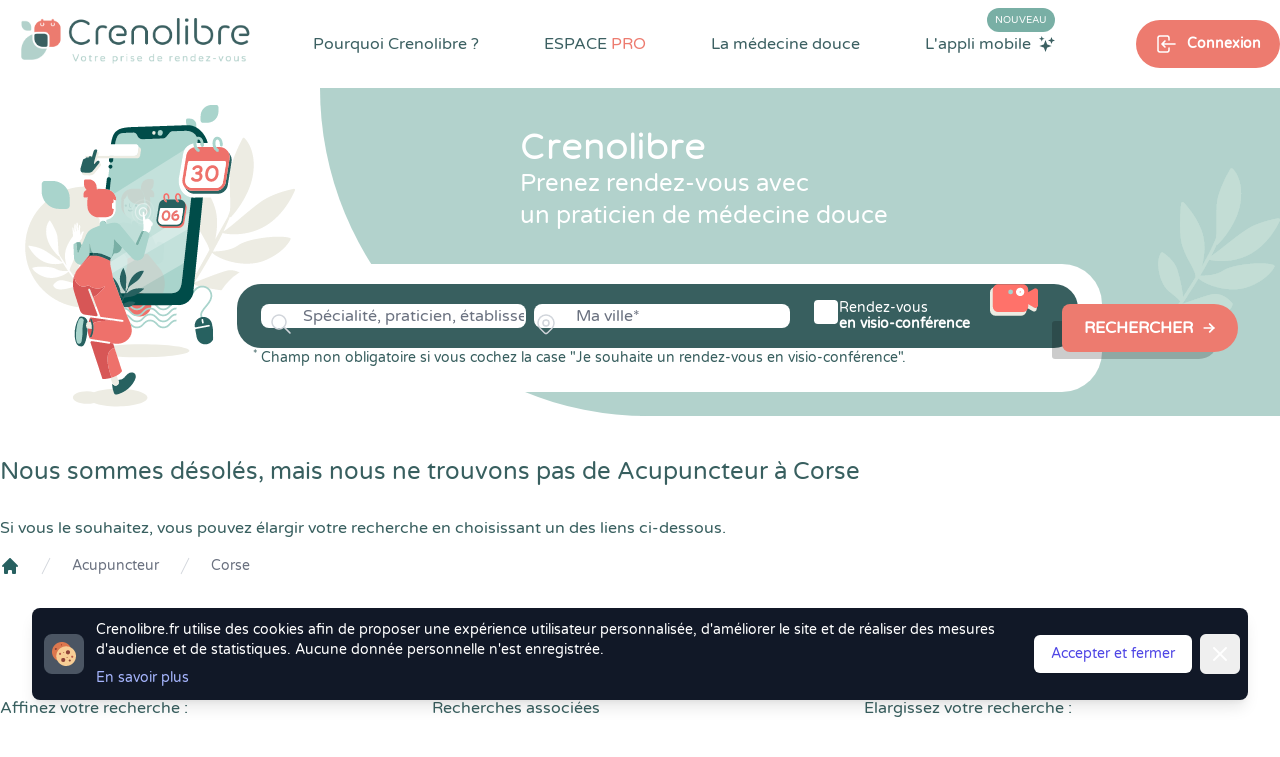

--- FILE ---
content_type: text/html; charset=UTF-8
request_url: https://www.crenolibre.fr/annuaire/acupuncteur/corse
body_size: 32250
content:
<!DOCTYPE html>
<html lang="fr">

<head>
    <meta charset="utf-8">
    <meta http-equiv="X-UA-Compatible" content="IE=edge">
    <meta name="viewport" content="width=device-width, initial-scale=1">

    <link rel="dns-prefetch" href="https://www.bestplanningforall.fr">
    <link rel="preconnect" href="https://www.bestplanningforall.fr">



            <!-- Google tag (gtag.js) -->
        <script async src="https://www.googletagmanager.com/gtag/js?id=G-D9B7WFWXHN"></script>
        <script>
        window.dataLayer = window.dataLayer || [];
        function gtag(){dataLayer.push(arguments);}
        gtag('js', new Date());

        gtag('config', 'G-D9B7WFWXHN');
        </script>
    

    <!-- CSRF Token -->
    <meta name="csrf-token" content="RhOLR4C7Vql5c515786o6aeUwoLMYq0hbxTvqtIX">

    <!-- META SEO -->
    <title>Acupuncteur en Corse : Prenez rendez-vous en ligne 24h/24 avec CRENOLIBRE</title>
    <meta name="description" content="Prenez rendez-vous avec un Acupuncteur en Corse, réservez gratuitement en ligne une séance au cabinet ou par visio en quelques clics et recevez un rappel de votre rdv par sms">
    <meta name="keywords" content="Crenolibre, rendez-vous, rdv, thérapeute, therapeute, praticien, médecine douce, visioconférence, patientèle, visio, Acupuncteur, Corse">

    <!-- OPEN GRAPH SEO -->
    <meta property="og:title" content="Acupuncteur en Corse : Prenez rendez-vous en ligne 24h/24 avec CRENOLIBRE" />
    <meta property="og:locale" content="fr_FR" />
    <meta property="og:type" content="website" />
    <meta property="og:url" content="https://www.crenolibre.fr/annuaire/acupuncteur/corse" />
    <meta property="og:image" content="https://www.crenolibre.fr/media/crenolib-medecine-douce.jpg" />
    <meta property="og:site_name" content="Crenolibre - Prise de RDV Thérapeute du Bien-Être" />
    <meta property="og:description" content="Prenez rendez-vous avec un Acupuncteur en Corse, réservez gratuitement en ligne une séance au cabinet ou par visio en quelques clics et recevez un rappel de votre rdv par sms" />
    <meta property="og:image:secure_url" content="https://www.crenolibre.fr/media/crenolib-medecine-douce.jpg" />
    <!-- TWITTER CARD SEO -->
    <meta name="twitter:card" content="summary_large_image" />
    <meta name="twitter:title" content="Acupuncteur en Corse : Prenez rendez-vous en ligne 24h/24 avec CRENOLIBRE" />
    <meta name="twitter:description" content="Prenez rendez-vous avec un Acupuncteur en Corse, réservez gratuitement en ligne une séance au cabinet ou par visio en quelques clics et recevez un rappel de votre rdv par sms" />
    <meta name="twitter:image" content="https://www.crenolibre.fr/media/crenolib-medecine-douce.jpg" />
        


    <link rel="canonical" href="https://www.crenolibre.fr/annuaire/acupuncteur/corse" /> 


    <!-- Styles -->
    <link rel="stylesheet" href="/css/intlTelInput.min.css">
    <link rel="stylesheet" href="/css/custom-intlinput.css">
    
            <link href="/css/app.css?id=9855606a27357eb22da297d2f8fa01c0" rel="stylesheet">
     
    
    </head>

<body class="antialiased leading-none">
    

    
    <div class="lg:hidden z-50 relative" x-data="{ menuOpen: false }">

    <div class="lg:hidden" 
        x-show="menuOpen"
        x-cloak 
        x-transition:enter="duration-150 ease-out" 
        x-transition:enter-start="opacity-0" 
        x-transition:enter-end="opacity-100" 
        x-transition:leave="duration-150 ease-in" 
        x-transition:leave-start="opacity-100" 
        x-transition:leave-end="opacity-0">
  
        <div class="z-20 fixed inset-0 bg-black bg-opacity-25" aria-hidden="true"></div>
    
        <div class="z-30 absolute top-0 inset-x-0 max-w-3xl mx-auto w-full p-2 transition transform origin-top"
              x-show="menuOpen" 
              x-cloak
              x-transition:enter="duration-150 ease-out" 
              x-transition:enter-start="opacity-0 scale-95" 
              x-transition:enter-end="opacity-100 scale-100" 
              x-transition:leave="duration-150 ease-in" 
              x-transition:leave-start="opacity-100 scale-100" 
              x-transition:leave-end="opacity-0 scale-95" 
        >

            <div @click.away="menuOpen = false;" class="rounded-lg shadow-lg ring-1 ring-black ring-opacity-5 bg-white px-4 pb-4">
                <div class="flex items-center justify-between ">
                    <div class="w-2/3 pt-2">
                        <a href="https://www.crenolibre.fr" class="block rounded-md px-3 py-2 text-base text-gray-900 font-medium hover:bg-greendark hover:text-white text-center bg-lightsteelblue transition duration-300 ease-in-out">Prendre Rendez-vous</a>
                    </div>
                    <div class="w-1/3 flex pt-2 justify-end">
                    
                      <button @click="menuOpen = false" type="button" class="bg-white rounded-md p-2 inline-flex items-center text-lightred hover:text-white hover:bg-lightsteel focus:outline-none focus:ring-2 focus:ring-inset focus:ring-lightsteelblue">
                        <span class="sr-only">Fermer le menu</span>
                        <div class="text-lightred">
                            <svg class="h-6 w-6" xmlns="http://www.w3.org/2000/svg" fill="none" viewBox="0 0 24 24" stroke="currentColor" aria-hidden="true">
                              <path stroke-linecap="round" stroke-linejoin="round" stroke-width="2" d="M6 18L18 6M6 6l12 12" />
                            </svg>
                        </div>
                      </button>
                    </div>
                  </div>

                  <nav role="navigation" >
                    <ul class="space-y-4 ">
                                                    <li class="pt-4">
                                <div class="text-darkgreenblue flex items-center">
                                    <svg xmlns="http://www.w3.org/2000/svg" class="h-4 w-4" viewBox="0 0 24 24" stroke-width="1.5" stroke="#2c3e50" fill="none" stroke-linecap="round" stroke-linejoin="round">
                                        <path stroke="none" d="M0 0h24v24H0z" fill="none"/>
                                        <path d="M8 7a4 4 0 1 0 8 0a4 4 0 0 0 -8 0" />
                                        <path d="M6 21v-2a4 4 0 0 1 4 -4h4a4 4 0 0 1 4 4v2" />
                                    </svg>
                                    <span class="pl-2 pt-1 text-sm">Se connecter</span>
                                </div>
                                <div class="flex items-center justify-between gap-x-4 px-4 pt-2">
                                    <a href="https://www.crenolibre.fr/login" class="rounded bg-darkgreyblue w-full mx-auto h-11 text-white text-xs flex items-center shadow-greenmailys">
                                        <svg xmlns="http://www.w3.org/2000/svg" class="ml-auto h-6 w-6" viewBox="0 0 24 24" stroke-width="1.5" stroke="currentColor" fill="none" stroke-linecap="round" stroke-linejoin="round">
                                            <path stroke="none" d="M0 0h24v24H0z" fill="none"/>
                                            <path d="M9 8v-2a2 2 0 0 1 2 -2h7a2 2 0 0 1 2 2v12a2 2 0 0 1 -2 2h-7a2 2 0 0 1 -2 -2v-2" />
                                            <path d="M3 12h13l-3 -3" />
                                            <path d="M13 15l3 -3" />
                                        </svg><span class="ml-2 mr-auto">Espace Patient</span>
                                    </a>
                                    <a href="https://www.bestplanningforall.fr/praticien/login" target="_blank" rel="nofollow noopener" class="rounded bg-lightred w-full mx-auto h-11 text-white text-xs flex items-center shadow-greenmailys">
                                        <svg xmlns="http://www.w3.org/2000/svg" class="ml-auto h-6 w-6" viewBox="0 0 24 24" stroke-width="1.5" stroke="currentColor" fill="none" stroke-linecap="round" stroke-linejoin="round">
                                            <path stroke="none" d="M0 0h24v24H0z" fill="none"/>
                                            <path d="M9 8v-2a2 2 0 0 1 2 -2h7a2 2 0 0 1 2 2v12a2 2 0 0 1 -2 2h-7a2 2 0 0 1 -2 -2v-2" />
                                            <path d="M3 12h13l-3 -3" />
                                            <path d="M13 15l3 -3" />
                                        </svg><span class="ml-2 mr-auto">Espace PRO</span>
                                    </a>
                                </div>
                            </li>
                            
                                                
                        <li class="">
                            <div class="text-base text-gray-900 font-medium mb-4">Pourquoi Crenolibre ?</div>
                            <div class="grid grid-cols-3 gap-4">

                                <a title="Crenolibre, une solution compléte de prise de rendez-vous pour les patients et les thérapeutes en Médecine Douce" href="https://www.crenolibre.fr/pourquoi-choisir-crenolibre" class="block bg-darkgreenblue bg-opacity-5 rounded p-2 ">
                                    <img src="/media/v2/pictos/lightsteel/lightsteel-choisir-crenolibre.svg" class=" w-12 h-12 mx-auto"/>
                                    <p class="text-xs text-center pt-4"> Avantages</p>
                                </a>

                                <a title="Crenolibre c'est une équipe passionnée et engagée pour vous offrir la meilleure expérience" href="https://www.crenolibre.fr/qui-sommes-nous" class="block bg-darkgreenblue bg-opacity-5 rounded-lg p-2 ">
                                    <img src="/media/v2/pictos/picto-qui-sommes-nous.svg" class="w-12 h-12 mx-auto"/>
                                    <p class="text-xs text-center pt-4">L'Equipe</p>
                                </a>     
                                
                                <a title="Découvrez sur quelles valeurs peuvent s'engager nos praticiens de Médecine Douce, avec la charte déontologique Crenolibre" href="https://www.crenolibre.fr/charte-crenolibre-medecine-douce" class="block bg-darkgreenblue bg-opacity-5 rounded-lg p-2 ">
                                    <img src="/media/v2/pictos/lightsteel/lightsteel-charte-crenolibre.svg" class="w-12 h-12 mx-auto"/>
                                    <p class="text-xs text-center pt-4">La Charte</p>
                                </a>       
                                
                                <a title="Découvrez les avis de nos Thérapeutes en Médecine Douce" href="https://www.crenolibre.fr/comment-crenolibre-recueille-les-avis" class="block bg-darkgreenblue bg-opacity-5 rounded-lg p-2 ">
                                    <img src="/media/v2/pictos/pictos-avis.svg" class="w-12 h-12 mx-auto"/>
                                    <p class="text-xs text-center pt-4">Les Avis</p>
                                </a>          
                                
                                <a title="Découvrez l'application mobile Crenolibre pour encore plus de facilité dans votre prise de rendez-vous" href="https://www.crenolibre.fr/application-mobile-crenolibre-pour-les-clients" class="bg-lightblue rounded-lg col-span-2 bg-no-repeat bg-right-bottom bg-contain" style="background-image: url(/media/v2/menu-app-mobile.png);"> 
                                    <div class="p-2">
                                        <span class="uppercase bg-lightred text-white text-xs px-1 rounded-xl mt-2">Nouveau</span><br><br>
                                        <span class="text-xs pt-4">L'application<br>mobile</span>
                                    </div>
                                </a>

                            </div>
                        </li>
                        <li><hr></li>
                        <li><div class="text-base text-gray-900 font-medium mb-4">Espace PRO</div>
                            <div class="grid grid-cols-3 gap-4">

                                <a title="Profitez d'un mois d'essai gratuit et sans engagement. " href="/pro#testez-crenolibre" class="bg-lightgreenblue rounded-lg col-span-3 bg-no-repeat bg-left-bottom text-right" style="background-image: url(/media/v2/crenolibre-menu-mobile-tester.svg);">
                                    <div class="uppercase pt-4 text-darkgreenblue pr-2 font-semibold text-sm">Tester</div>
                                    <div class="uppercase  text-darkgreenblue pr-2 font-semibold text-sm">gratuitement</div>
                                    <div class="text-white pr-2 pt-1">30 jours</div>
                                </a>     

                                <a title="Crenolibre, une solution compléte de prise de rendez-vous pour les patients et les thérapeutes en Médecine Douce" href="https://www.crenolibre.fr/pro" class="block bg-darkgreenblue bg-opacity-5 rounded-lg p-2">
                                    <img src="/media/v2/pictos/picto-decouvrir-nos-fonctionnalites.svg" class="w-12 h-12 mx-auto"/>
                                    <p class="text-xs text-center pt-4">Fonctionnalités</p>
                                </a>

                                <a title="Tout Crenolibre pour un tarif mensuel attractif et sans engagement. A partir de 29,95 € par mois." href="/pro#abonnements" class="block bg-darkgreenblue bg-opacity-5 rounded p-2">
                                    <img src="/media/v2/pictos/picto-tarifs-et-abonnements.svg" class="w-12 h-12 mx-auto"/>
                                    <p class="text-xs text-center pt-4">Tarifs</p>
                                </a>      
                               
                                
                                <a title="Crenolibre, un engagement humain, ecologique et ethique. Nous sommes heureux de développer des partenariats avec les acteurs du monde du bien-être" href="https://www.crenolibre.fr/nos-partenaires" class="block bg-darkgreenblue bg-opacity-5 rounded-lg p-2">
                                    <img src="/media/v2/pictos/picto-devenir-partenaire.svg" class="w-12 h-12 mx-auto"/>
                                    <p class="text-xs text-center pt-4">Partenariat</p>
                                </a>     
                                
                                <a title="Crenolibre, la seule alternative fiable et reconnue à Doctolib pour les praticiens de médecine douce !" href="https://www.crenolibre.fr/crenolibre-alternative-doctolib" class="block bg-darkgreenblue bg-opacity-5 rounded-lg p-2">
                                    <img src="/media/v2/pictos/picto-quittez-doctolib.svg" class="w-12 h-12 mx-auto"/>
                                    <p class="text-xs text-center pt-4">Quitter Doctolib</p>
                                </a>       
                              
                                <a title="Découvrez les actions réalisées par Crenolibre pour conquérir vos coeurs" href="https://www.crenolibre.fr/agenda-communication" class="block bg-darkgreenblue bg-opacity-5 rounded-lg p-2">
                                    <img src="/media/v2/pictos/crenolibre-agenda-communication.svg" class="w-12 h-12 mx-auto"/>
                                    <p class="text-xs text-center pt-4">Agenda & Comm.</p>
                                </a>       
                              

                                <a title="Annulations & Retards" href="https://www.crenolibre.fr/comment-gerer-annulations-retards" class="block bg-darkgreenblue bg-opacity-5 rounded-lg p-2">
                                    <img src="/media/v2/pictos/lapin-annulation-retard-icon-mega-menu-crenolibre.svg" class="w-12 h-12 mx-auto" alt="Gestion des retards"/>
                                    <p class="text-xs text-center pt-4">Gestion des retards</p>
                                </a>       

                                

                            </div>
                        </li>
                        <li><hr></li>
                        <li><div class="text-base text-gray-900 font-medium mb-4">La Médecine Douce</div>
                            <div class="grid grid-cols-3 gap-4">
                                <a title="Crenolibre vous accompagne dans votre quête du mieux-être avec des solutions naturelles" href="https://www.crenolibre.fr/pourquoi-la-medecine-douce" class="block bg-darkgreenblue bg-opacity-5 rounded-lg p-2 ">
                                    <img src="/media/v2/pictos/lightsteel/lightsteel-solutions-naturelles-crenolibre.svg" class="w-12 h-12 mx-auto"/>
                                    <p class="text-xs text-center pt-4">Votre Bien-être</p>
                                </a> 
                                <a title="Découvrez toutes les spécialités en médecine douce que propose Crenolibre" href="https://www.crenolibre.fr/les-specialites-medecine-douce" class="block bg-darkgreenblue bg-opacity-5 rounded-lg p-2 ">
                                    <img src="/media/v2/pictos/lightsteel/lightsteel-les-specialites-crenolibre.svg" class="w-12 h-12 mx-auto"/>
                                    <p class="text-xs text-center pt-4">Les Spécialités</p>
                                </a> 
                            </div>
                        </li>


                       
                    </ul>
                </nav>
            </div>
        </div>
    </div>

        
    <div class="flex w-full">
        <div class="w-2/3">
            <a href="https://www.crenolibre.fr" title="Crenolibre - Prise de RDV en ligne pour Thérapeute en Médecine Douce"><img src="/media/v2/logo-crenolib-rvb.png" class="h-20" alt="Crenolibre - Optimisez votre prise de rendez-vous"/></a>
        </div>
        <div class="w-1/3 flex text-greendark ">
            <button @click="menuOpen = true;" type="button" class="mx-auto bg-transparent p-2 rounded-md inline-flex items-center justify-center text-darkslategray hover:text-greendark focus:outline-none" aria-expanded="false">
                <span class="sr-only">Open main menu</span>
                <svg class="block h-6 w-6" xmlns="http://www.w3.org/2000/svg" fill="none" viewBox="0 0 24 24" stroke="currentColor" aria-hidden="true">
                    <path stroke-linecap="round" stroke-linejoin="round" stroke-width="2" d="M4 6h16M4 12h16M4 18h16" />
                </svg>
                <svg class="hidden h-6 w-6" xmlns="http://www.w3.org/2000/svg" fill="none" viewBox="0 0 24 24" stroke="currentColor" aria-hidden="true">
                    <path stroke-linecap="round" stroke-linejoin="round" stroke-width="2" d="M6 18L18 6M6 6l12 12" />
                </svg>
            </button>
        </div>      
    </div>

</div>
  
  
   
        <div class="" x-data="{showSearchModule: false}" x-init="">
    <div class="absolute h-100 w-full top-0 right-0 z-0 hidden lg:block">
        <div class="flex">
            <div class="bg-white w-1/2"></div>
            <div class="bg-lightsteelblue h-100 w-1/2"></div>
        </div>
    </div>
    <div class="hidden lg:block z-50 absolute top-0 bg-white w-full flex-row">
        <div class="container mx-auto flex flex-wrap justify-between items-start relative">
            
                <nav class=" w-full" role="navigation">

    <ul class="flex justify-between w-full items-start" 
        x-data="{
            dropMenu : false, 
            bienetrepanelopen: false, 
            applimobileiconcolor: 'white', 
            pourquoicrenolibredeployed: false, 
            medecinedouceedeployed: false, 
            espaceprodeployed: false, 
            submenuhover: false, 
        }">
    
        <li>
            <a href="https://www.crenolibre.fr"  title="Crenolibre - Prise de RDV en ligne pour Thérapeute en Médecine Douce"><img src="/media/v2/logo-crenolib-rvb.png" class="mr-auto h-20"  alt="Crenolibre - Optimisez votre prise de rendez-vous"/></a>
        </li>
    
        <li class="mt-8 mr-4 xl:mr-6 xl:relative pb-8" 
            x-on:mouseover="pourquoicrenolibredeployed = true"
            x-on:mouseout="pourquoicrenolibredeployed = false"
        >
            <a 
            title="Crenolibre, une solution compléte pour les patients et les thérapeutes" href="https://www.crenolibre.fr/pourquoi-choisir-crenolibre" 
            class="cursor-pointer text-darkslategray600 text-sm xl:text-base hover:text-darkslategray500 transition duration-300 font-semibold xl:font-medium">Pourquoi Crenolibre ? </a>
            
            <div x-cloak x-show="pourquoicrenolibredeployed" 
                x-transition:enter="transition ease-out duration-200" 
                x-transition:enter-start="opacity-0"
                x-transition:enter-end="opacity-100" 
                x-transition:leave="transition ease-in duration-100"
                x-transition:leave-start="opacity-100"
                x-transition:leave-end="opacity-0"
                x-on:mouseover="pourquoicrenolibredeployed = true"
                x-on:mouseout="pourquoicrenolibredeployed = false" class="rounded-3xl flex flex-wrap items-center w-880px absolute xl:top-12 top-20 xl:-left-40 left-20 z-50 transition transform duration-200" 
                style="-webkit-box-shadow: 10px 5px 20px 3px rgba(4,59,92,0.3), inset 4px 4px 15px 0px rgba(4,59,92,0.15), 5px 5px 15px 5px rgba(4,59,92,0.15); 
                box-shadow: 10px 5px 20px 3px rgba(4,59,92,0.3), inset 4px 4px 15px 0px rgba(4,59,92,0.15), 5px 5px 15px 5px rgba(4,59,92,0.15);">
    
    
                <div class="bg-white relative rounded-3xl px-4 pt-4 pb-4 grid grid-cols-2 w-full"> 
                    <div class="absolute left-48 -top-8">
                        <img src="/media/v2/pictos/white/white-triangle-shadow.svg" class="h-10" style="" alt="triangle-crenolibre" />
                    </div>
                    <a title="Crenolibre, une solution compléte de prise de rendez-vous pour les patients et les thérapeutes en Médecine Douce" href="https://www.crenolibre.fr/pourquoi-choisir-crenolibre" class="cursor-pointer col-span-1 flex flex-wrap items-start hover:bg-lightblue hover:bg-opacity-20 rounded-xl p-4 transition duration-200">
                        <img src="/media/v2/pictos/lightsteel/lightsteel-choisir-crenolibre.svg" class="w-10 h-10" alt="Les avantages Crenolibre"/>
                        <div class="w-5/6 pl-4 flex flex-wrap">
                            <p class="w-full text-base text-darkslategray600">Les avantages Crenolibre</p>    
                            <p class="w-full text-sm text-darkslategray600 text-opacity-75 mt-1 font-thin">Trouvez un thérapeute facilement et profitez de tous les avantages Crenolibre.</p>
                        </div>
                    </a>
                    <a title="Découvrez sur quelles valeurs peuvent s'engager nos praticiens de Médecine Douce, avec la charte déontologique Crenolibre" href="https://www.crenolibre.fr/charte-crenolibre-medecine-douce" class="cursor-pointer col-span-1 flex flex-wrap items-start hover:bg-lightblue hover:bg-opacity-20 rounded-xl p-4 transition duration-200">
                        <img src="/media/v2/pictos/lightsteel/lightsteel-charte-crenolibre.svg" class="w-9 h-9" alt="Les engagements de Crenolibre"/>
                        <div class="w-5/6 pl-4 flex flex-wrap">
                            <p class="w-full text-base text-darkslategray600">Charte Crenolibre</p>    
                            <p class="w-full text-sm text-darkslategray600 text-opacity-75 mt-1">Charte déontologique des praticiens Crenolibre</p>
                        </div>
                    </a>
                    <a title="Crenolibre c'est une équipe passionnée et engagée pour vous offrir la meilleure expérience" href="https://www.crenolibre.fr/qui-sommes-nous" class="cursor-pointer col-span-1 flex flex-wrap items-start hover:bg-lightblue hover:bg-opacity-20 rounded-xl p-4 transition duration-200">
                        <img src="/media/v2/pictos/picto-qui-sommes-nous.svg" class="w-9 h-9" alt="Qui sommes nous ?"/>
                        <div class="w-5/6 pl-4 flex flex-wrap">
                            <p class="w-full text-base text-darkslategray600">Qui sommes nous ? </p>    
                            <p class="w-full text-sm text-darkslategray600 text-opacity-75 mt-1">Une équipe passionnée et engagée pour vous offrir la meilleure expérience.</p>
                        </div>
                    </a>
                    
                    <a title="Découvrez les avis de nos Thérapeutes en Médecine Douce" href="https://www.crenolibre.fr/comment-crenolibre-recueille-les-avis" class="cursor-pointer col-span-1 flex flex-wrap items-start hover:bg-lightblue hover:bg-opacity-20 rounded-xl p-4 transition duration-200">
                        <img src="/media/v2/pictos/pictos-avis.svg" class="w-9 h-9" alt="Avis Crenolib"/>
                        <div class="w-5/6 pl-4 flex flex-wrap">
                            <p class="w-full text-base text-darkslategray600">Comment recueillons-nous les avis ?</p>
                            <p class="w-full text-sm text-darkslategray600 text-opacity-75 mt-1">Chez Crenolibre, nous travaillons à ce que chaque avis soit le plus fiable possible.</p>
                        </div>
                    </a>
                </div>
            </div>
        </li>

   
        <li class="mt-8 mr-4 xl:mr-6 xl:relative pb-8" 
            x-on:mouseover="espaceprodeployed = true"
            x-on:mouseout="espaceprodeployed = false"
            >
            <a 
            title="Crenolibre, une solution compléte pour les patients et les thérapeutes" href="https://www.crenolibre.fr/pro" 
            class="cursor-pointer text-darkslategray600 text-sm xl:text-base hover:text-darkslategray500 transition duration-300 font-semibold xl:font-medium uppercase">ESPACE <span class="text-salmon">PRO</span> </a>
            
            <div x-cloak x-show="espaceprodeployed" 
            x-transition:enter="transition ease-out duration-200" 
            x-transition:enter-start="opacity-0"
            x-transition:enter-end="opacity-100" 
            x-transition:leave="transition ease-in duration-100"
            x-transition:leave-start="opacity-100"
            x-transition:leave-end="opacity-0"
            x-on:mouseover="espaceprodeployed = true"
            x-on:mouseout="espaceprodeployed = false" class="rounded-3xl flex flex-wrap items-center  w-880px absolute xl:top-12 top-20 xl:-left-40 left-20 z-50 transition transform duration-200"
            style="-webkit-box-shadow: 10px 5px 20px 3px rgba(4,59,92,0.3), inset 4px 4px 15px 0px rgba(4,59,92,0.15), 5px 5px 15px 5px rgba(4,59,92,0.15); 
            box-shadow: 10px 5px 20px 3px rgba(4,59,92,0.3), inset 4px 4px 15px 0px rgba(4,59,92,0.15), 5px 5px 15px 5px rgba(4,59,92,0.15);">
    
    
                <div class="bg-white relative z-50 rounded-t-3xl px-4 pt-4 pb-4 grid grid-cols-2 w-full">
                    <div class="absolute left-96 xl:left-48 -top-8">
                        <img src="/media/v2/pictos/white/white-triangle-shadow.svg" class="h-10" alt="triangle-crenolibre"/>
                    </div>
    
                    <a title="Crenolibre, une solution compléte de prise de rendez-vous pour les patients et les thérapeutes en Médecine Douce" href="https://www.crenolibre.fr/pro" class="cursor-pointer col-span-1 flex flex-wrap items-start hover:bg-lightblue hover:bg-opacity-20 rounded-xl p-4  transition duration-200">
                        <img src="/media/v2/pictos/picto-decouvrir-nos-fonctionnalites.svg" class="w-10 h-10" alt="Les fonctionnalités de Crenolibre"/>
                        <div class="w-5/6 pl-4 flex flex-wrap">
                            <p class="w-full text-base text-darkslategray600">Découvrir nos fonctionnalités</p>
                            <p class="w-full text-sm text-darkslategray600 text-opacity-75 mt-1">Une solution de prise de rendez-vous pour gérer son activité de thérapeute.</p>
                        </div>
                    </a>
                
                    <a title="Tout Crenolibre pour un tarif mensuel attractif et sans engagement. A partir de 29,95 € par mois." href="/pro#abonnements" class="cursor-pointer col-span-1 flex flex-wrap items-start hover:bg-lightblue hover:bg-opacity-20 rounded-xl p-4  transition duration-200">
                        <img src="/media/v2/pictos/picto-tarifs-et-abonnements.svg" class="w-9 h-9" alt="Tarifs Crenolibre"/>
                        <div class="w-5/6 pl-4 flex flex-wrap">
                            <p class="w-full text-base text-darkslategray600">Tarifs et abonnements</p>
                            <p class="w-full text-sm text-darkslategray600 text-opacity-75 mt-1">Découvrez les abonnements Crenolibre Pro à partir de 29,95 € HT / mois.</p>
                        </div>
                    </a>
                    
                    <a title="Crenolibre, un engagement humain, ecologique et ethique. Nous sommes heureux de développer des partenariats avec les acteurs du monde du bien-être" href="/nos-partenaires" class="cursor-pointer col-span-1 flex flex-wrap items-start hover:bg-lightblue hover:bg-opacity-20 rounded-xl p-4  transition duration-200">
                        <img src="/media/v2/pictos/picto-devenir-partenaire.svg" class="w-9 h-9" alt="Devenir partenaire de Crenolibre"/>
                        <div class="w-5/6 pl-4 flex flex-wrap">
                            <p class="w-full text-base text-darkslategray600">Nos engagements</p>
                            <p class="w-full text-sm text-darkslategray600 text-opacity-75 mt-1">Découvrez nos partenariats et sur quelles valeurs peuvent s'engager nos praticiens.</p>
                        </div>
                    </a>
                    
                    <a title="Crenolibre, la seule alternative fiable et reconnue à Doctolib pour les praticiens de médecine douce ! " href="https://www.crenolibre.fr/crenolibre-alternative-doctolib" class="cursor-pointer col-span-1 flex flex-wrap items-start hover:bg-lightblue hover:bg-opacity-20 rounded-xl p-4  transition duration-200">
                        <img src="/media/v2/pictos/picto-quittez-doctolib.svg" class="w-9 h-9" alt="Quitter Doctolib pour Crenolibre"/>
                        <div class="w-5/6 pl-4 flex flex-wrap">
                            <p class="w-full text-base text-darkslategray600">Vous quittez Doctolib ?</p>
                            <p class="w-full text-sm text-darkslategray600 text-opacity-75 mt-1">Faites votre transition vers Crenolibre en douceur !</p>
                        </div>
                    </a>
                    
                    <a title="Découvrez les actions réalisées par Crenolibre pour conquérir vos coeurs" href="https://www.crenolibre.fr/agenda-communication" class="cursor-pointer col-span-1 flex flex-wrap items-start hover:bg-lightblue hover:bg-opacity-20 rounded-xl p-4  transition duration-200">
                        <img src="/media/v2/pictos/crenolibre-agenda-communication.svg" class="w-9 h-9" alt="Agenda & Communication"/>
                        <div class="w-5/6 pl-4 flex flex-wrap">
                            <p class="w-full text-base text-darkslategray600">Agenda et communication</p>
                            <p class="w-full text-sm text-darkslategray600 text-opacity-75 mt-1">Découvrez les actions de communication de Crenolibre pour grandir et conquérir vos ❤️</p>
                        </div>
                    </a>
                    
                    <a title="Avec Crenolibre, limitez les risques d'annulation de vos rendez-vous" href="https://www.crenolibre.fr/comment-gerer-annulations-retards" class="cursor-pointer col-span-1 flex flex-wrap items-start hover:bg-lightblue hover:bg-opacity-20 rounded-xl p-4  transition duration-200">
                        <img src="/media/v2/pictos/lapin-annulation-retard-icon-mega-menu-crenolibre.svg" class="w-9 h-9" alt="Annulations & Retards"/>
                        <div class="w-5/6 pl-4 flex flex-wrap">
                            <p class="w-full text-base text-darkslategray600">Annulations & Retards</p>
                            <p class="w-full text-sm text-darkslategray600 text-opacity-75 mt-1">Avec Crenolibre, limitez les risques d'annulation de vos rendez-vous</p>
                        </div>
                    </a>


                </div>
    
                <a title="Profitez d'un mois d'essai gratuit et sans engagement pour essayer toutes les fonctionnalités de Crenolibre Pro" href="/pro#testez-crenolibre"
                    x-on:mouseover="submenuhover = true"
                    x-on:mouseout="submenuhover = false"  
                    class="w-full bg-lightsteel rounded-b-3xl flex flex-wrap items-center overflow-hidden">
                    <img 
                    :class="submenuhover ? 'scale-125 transform transition duration-700 translate-x-6' : 'scale-100 transform transition duration-700 -translate-x-6'"
                    src="/media/v2/illustrations/illustration-menu-crenolibre-2.svg" class="" alt="illustration menu">
                    <div class="w-5/6 flex flex-wrap items-center">
                        <div class="w-2/3 flex flex-wrap items-center">
                            <p 
                            :class="submenuhover ? 'transform transition duration-700 translate-x-6' : 'transform transition duration-700 -translate-x-6'"
                            class="text-white text-xl w-full">
                                Tester gratuitement pendant 30 jours
                            </p>
                            <p 
                            :class="submenuhover ? 'transform transition duration-700 translate-x-6' : 'transform transition duration-700 -translate-x-6'"
                            class="text-white text-opacity-50 text-sm">
                                Profitez d'un mois d'essai gratuit et sans engagement. 
                            </p>
                        </div>
                        <div class="w-1/3 flex items-center justify-center">
                            <div 
                            :class="submenuhover ? ' bg-darkred text-white transition-colors duration-700' : ' text-white bg-salmon transition-colors duration-700' "
                            class="rounded-full px-6 py-3 text-sm">
                                Mon essai gratuit
                            </div>
                        </div>
                    </div>
                </a>
    
            </div>
        </li>
    
    
        <li class="cursor-pointer mt-8 mr-4 xl:mr-6 relative pb-8" x-on:mouseover="medecinedouceedeployed = true" x-on:mouseout="medecinedouceedeployed = false">
            <a 
            title="Crenolibre vous accompagne dans votre quête du mieux-être" 
            href="https://www.crenolibre.fr/pourquoi-la-medecine-douce" 
            class="text-darkslategray600 text-sm xl:text-base hover:text-darkslategray500 transition duration-300 font-semibold xl:font-medium ">
                La médecine douce 
            </a>
    
            <div x-cloak x-show="medecinedouceedeployed" 
                x-on:mouseover="medecinedouceedeployed = true"
                x-on:mouseout="medecinedouceedeployed = false" class="rounded-3xl flex flex-wrap items-center  w-420px absolute top-12 -left-28 z-50 transition transform duration-200"
                style="-webkit-box-shadow: 10px 5px 20px 3px rgba(4,59,92,0.3), inset 4px 4px 15px 0px rgba(4,59,92,0.15), 5px 5px 15px 5px rgba(4,59,92,0.15); 
                box-shadow: 10px 5px 20px 3px rgba(4,59,92,0.3), inset 4px 4px 15px 0px rgba(4,59,92,0.15), 5px 5px 15px 5px rgba(4,59,92,0.15);">
    
    
                <div class="bg-white relative rounded-3xl px-4 pt-4 pb-4 grid grid-cols-1 w-full">
                    <div class="absolute left-32 -top-8">
                        <img src="/media/v2/pictos/white/white-triangle-shadow.svg" class="h-10" alt="triangle-crenolibre"/>
                    </div>
                    <a title="Crenolibre vous accompagne dans votre quête du mieux-être avec des solutions naturelles" href="https://www.crenolibre.fr/pourquoi-la-medecine-douce" class="col-span-1 flex flex-wrap items-start hover:bg-lightblue hover:bg-opacity-20 rounded-xl p-4 transition duration-200">
                        <img src="/media/v2/pictos/lightsteel/lightsteel-solutions-naturelles-crenolibre.svg" class="w-10 h-10" alt="Crenolibre vous accompagne"/>
                        <div class="w-5/6 pl-4 flex flex-wrap">
                            <p class="w-full text-base text-darkslategray600">Des solutions naturelles</p>    
                            <p class="w-full text-sm text-darkslategray600 text-opacity-75 mt-1">Crenolibre vous accompagne dans votre quête du mieux-être.</p>
                        </div>
                    </a>
                
                    <a title="Découvrez toutes les spécialités en médecine douce que propose Crenolibre" href="https://www.crenolibre.fr/les-specialites-medecine-douce" class="col-span-1 flex flex-wrap items-start hover:bg-lightblue hover:bg-opacity-20 rounded-xl p-4 transition duration-200">
                        <img src="/media/v2/pictos/lightsteel/lightsteel-les-specialites-crenolibre.svg" class="w-9 h-9" alt="Spécialités en Médecine Douce"/>
                        <div class="w-5/6 pl-4 flex flex-wrap">
                            <p class="w-full text-base text-darkslategray600">Les spécialités</p>    
                            <p class="w-full text-sm text-darkslategray600 text-opacity-75 mt-1">Une grande variété de disciplines pour répondre au mieux à vos besoins.</p>
                        </div>
                    </a>
                </div>
            </div>
        </li>

        <li class="mt-8 mr-4 xl:mr-6">
            <a 
                x-on:mouseover="applimobileiconcolor = 'yellow'"
                x-on:mouseout="applimobileiconcolor = 'white'"
                title="Découvrez l'application mobile Crenolibre pour encore plus de facilité dans votre prise de rendez-vous" 
                href="https://www.crenolibre.fr/application-mobile-crenolibre-pour-les-clients" 
                class="relative flex items-center text-darkslategray600 text-sm xl:text-base hover:text-darkslategray500 transition duration-300 font-semibold xl:font-medium ">
                L'appli mobile
                <div class="absolute right-0 -top-6 bg-lightsteel text-white uppercase px-2 py-1 rounded-full text-xxs">Nouveau</div>
                <svg :class="applimobileiconcolor == 'yellow' ? 'text-yellow-400' : 'text-darkslategray600'" class="ml-2 w-4 h-4" stroke="currentColor" stroke-width="0" fill="currentColor" xmlns="http://www.w3.org/2000/svg"  viewBox="0 0 13 13">
                    <path id="sparkles-sharp" d="M5.281,13,3.951,9.455.406,8.125,3.951,6.8,5.281,3.25,6.611,6.8l3.545,1.33L6.611,9.455ZM2.234,4.469l-.6-1.636L0,2.234l1.636-.6L2.234,0l.6,1.636,1.636.6-1.636.6ZM10.156,6.5l-.79-2.054-2.054-.79,2.054-.79.79-2.054.79,2.054L13,3.656l-2.054.79Z"/>
                </svg>
            </a>
        </li>

        <li class="flex flex-row mt-5 justify-evenly">
            <div class="relative xl:ml-4 ml-2 ">
                <a
                    @click.prevent="dropMenu = !dropMenu; "
                    @click.away="dropMenu = false"
                    href="#"
                    class="h-12 text-white cursor-pointer bg-salmon rounded-full w-36 flex items-center z-40 relative transform transition-transform hover:scale-105 duration-300">
                                        <svg xmlns="http://www.w3.org/2000/svg" class="ml-auto w-6 h-6 text-white" width="44" height="44" viewBox="0 0 24 24" stroke-width="1.5" stroke="currentColor" fill="none" stroke-linecap="round" stroke-linejoin="round">
                        <path stroke="none" d="M0 0h24v24H0z" fill="none"/>
                        <path d="M14 8v-2a2 2 0 0 0 -2 -2h-7a2 2 0 0 0 -2 2v12a2 2 0 0 0 2 2h7a2 2 0 0 0 2 -2v-2" />
                        <path d="M20 12h-13l3 -3m0 6l-3 -3" />
                    </svg>
                    <span class="ml-2 mr-auto text-sm font-semibold"> Connexion </span>
                                    </a>
    
    
                <div x-cloak x-show="dropMenu"
                    x-transition:enter="transition-opacity ease-in duration-300"
                    x-transition:enter-start="transform transition opacity-0"
                    x-transition:enter-end=" transition opacity-100"
                    x-transition:leave="transition ease-in duration-300"
                    x-transition:leave-start="transition opacity-100"
                    x-transition:leave-end="transition opacity-0"
                    class="-mt-6 mr-auto flex flex-col pt-8 mb-2 w-36 absolute bg-white rounded-b-lg z-30 shadow-lg h-32">
        
        
                                        <a href="https://www.bestplanningforall.fr/praticien/login" target="_blank" class="w-full text-greendark flex hover:bg-lightgray py-2 items-center mt-2 mb-1">
                        <img src="/media/v2/pictos/salmon/salmon_people.svg" class="ml-2 w-5 h-5" alt="Espace pro Crenolibre"/>
                        <span class="ml-2 text-salmon text-sm">Espace pro </span>
                    </a>
                    <a href="https://www.crenolibre.fr/login" class="w-full text-greendark flex hover:bg-lightgray py-2 items-center">
                        <img src="/media/v2/pictos/darkslategray/darkslategray_people.svg" class="ml-2 w-5 h-5" alt="Espace patient Crenolibre"/>
                        <span class="ml-2 text-greendark text-sm">Espace patient </span>
                    </a>
                        
    
                </div>
            </div>  
        </li>
    </ul>
</nav> 
         
        </div>
    </div>

    <div class="relative container mx-auto mt-10 lg:mt-0"
    :class="showSearchModule ? 'h-100' : 'h-52 lg:h-100' ">
        <div class="hidden lg:flex items-start w-full z-20">
            <div class="w-1/4 h-40">
                
                <img src="/media/v2/Illustration-crenolib-femme-smartphone.svg" class="h-20 sm:h-32 md:h-52 lg:h-72 xl:h-96 relative z-10 mt-16" />
            </div>
            <div class="w-3/4 items-end relative rounded-bl-400px bg-lightsteelblue h-100">
                

                

            </div>
        </div>
        
        <div class="w-full lg:w-5/6 mx-auto lg:ml-auto lg:mr-0 lg:-mt-72 relative">
            <div class="mx-auto lg:w-1/2 px-10">
                <h1 class="text-darkslategray lg:text-white text-2xl"><span class="font-torus font-extrabold text-4xl tracking-wide pb-4">Crenolibre</span><br>Prenez rendez-vous avec <br> un praticien de médecine douce </h1>
            </div>
            <div :class="showSearchModule ? 'flex' : 'hidden lg:flex' ">
                <div class="w-full flex mx-auto lg:ml-auto lg:mr-0">
    <form class="w-full" method="POST" action="https://www.crenolibre.fr/recherche" id="searchform" autocomplete="off"
    x-data="initAutocompleteAlpine()" x-init="callActivities()">
        <input type="hidden" name="_token" value="RhOLR4C7Vql5c515786o6aeUwoLMYq0hbxTvqtIX" autocomplete="off">        <input type="hidden" name="typerech" id="typerech" :value="typeRech">
        <input type="hidden" name="latsearch" id="latsearch">
        <input type="hidden" name="lngsearch" id="lngsearch">

        <div class=" lg:mx-0 w-full lg:w-5/6 lg:mt-8 bg-white py-4 px-6  h-32 relative  z-20"
             style="border-top-right-radius: 2.5rem;
                border-bottom-right-radius: 2.5rem;
                border-top-left-radius: 3.5rem;
                border-bottom-left-radius: 3.5rem;">
            <div class="rounded-3xl bg-darkslategray mt-1 py-4 relative flex flex-wrap items-center px-6">
                <div class="w-full text-darkslategray absolute -bottom-16 lg:-bottom-5 left-4 text-sm">
                    <sup>*</sup> Champ non obligatoire si vous cochez la case "Je souhaite un rendez-vous en visio-conférence".
                </div>

                <div class="w-full lg:w-1/3 relative">
                    <input
                    x-ref="cityactivitiesInput"
                    x-on:keyup.debounce.400ms="
                        filterController($refs.cityactivitiesInput.value , $event);
                    "
                    type="text" name="main_research" placeholder="Spécialité, praticien, établissement..." class="w-full pl-10 bg-white text-black rounded-lg border-2 border-transparent focus:border-salmon" />
                    
                    <div @click.away="praticien_match = []; activities.show = false" class="absolute w-72 lg:w-96 rounded-md bg-white shadow-lg top-12 z-50 overflow-auto max-h-96"
                    x-show="(activities.show) || praticien_match.length > 0" x-cloak>
                        <div x-show="(activities.show)"  x-cloak>
                            <div class="pl-3 text-greendark py-3">Activités/Spécialités</div>
                            <ul tabindex="-1" role="listbox" aria-labelledby="listbox-label"
                                aria-activedescendant="listbox-item-3"
                                class=" text-base leading-6 ring-1 ring-black ring-opacity-5  focus:outline-none sm:text-sm sm:leading-5">
                                <template hidden x-for="(item, indexA) in activities.matched" :key="item">
                                    <li x-cloak x-show="indexA < 4" id="listbox-option-0" role="option"
                                        class="text-greendark cursor-pointer select-none relative py-2 pl-3 pr-9 hover:bg-lightsteelblue hover:text-white"
                                        @click="
                                            $refs.cityactivitiesInput.value = item
                                            activities.show = !activities.show
                                            praticien_match = [];
                                        ">
                                        <span class="font-normal block truncate" x-text="item">
                                        </span>
                                    </li>
                                </template>
                            </ul>
                        </div>

                        <div x-show="praticien_match.length > 0" x-cloak>
                            <div class="text-greendark pl-3 py-3">Praticiens</div>
                            <ul x-cloak x-show="praticien_match.length > 0" tabindex="-1" role="listbox" aria-labelledby="listbox-label"
                                aria-activedescendant="listbox-item-3"
                                class=" text-base leading-6 ring-1 ring-black ring-opacity-5  focus:outline-none sm:text-sm sm:leading-5">
                                <template hidden x-for="(prat, indexP) in praticien_match" :key="indexP">
                                    <a :href="prat.url_fiche_details" id="listbox-option-0" role="option"
                                        class="text-greendark flex cursor-pointer truncate flex-wrap items-center select-none relative py-2 pl-3 pr-9 hover:bg-lightsteelblue hover:text-white"
                                    >
                                            <img :src="prat.img_url" x-show="prat.img_url" x-cloak class="w-6 h-6 rounded-full shadow"/>
                                            <img src="https://www.crenolibre.fr/media/avatar.jpg" x-show="prat.img_url == null" x-cloak class="w-6 h-6 rounded-full shadow-lg"/>

                                            <span class="font-normal pl-4 w-5/6 lg:w-11/12 truncate" x-text="capitalizeFirstLetter(prat.nom)+` `+capitalizeFirstLetter(prat.prenom)+` à `+prat.ville">
                                        </span>
                                    </a>
                                </template>
                            </ul>
                        </div>
                    </div>


                    <div class="absolute top-2 left-2">
                        
                        <svg xmlns="http://www.w3.org/2000/svg" class="w-6 h-6 text-gray-300" width="44" height="44" viewBox="0 0 24 24" stroke-width="1.5" stroke="currentColor" fill="none" stroke-linecap="round" stroke-linejoin="round">
                            <path stroke="none" d="M0 0h24v24H0z" fill="none"/>
                            <circle cx="10" cy="10" r="7" />
                            <line x1="21" y1="21" x2="15" y2="15" />
                        </svg>
                    </div>
                </div>
                <div class="w-full lg:w-1/3 relative lg:pl-2 mt-2 lg:mt-0">
                    <input
                    autocomplete="off" type="text" name="city" id="city" placeholder="Ma ville*" class="w-full pl-10 bg-white text-black rounded-lg border-2 border-transparent focus:border-salmon" />
                    <input type="hidden" name="gpsloc" id="gpsloc">
                    <div class="absolute top-2 left-2"
                    @click="checkPosition()">
                        
                        <svg xmlns="http://www.w3.org/2000/svg" class="w-6 h-6 text-gray-300" width="44" height="44" viewBox="0 0 24 24" stroke-width="1.5" stroke="currentColor" fill="none" stroke-linecap="round" stroke-linejoin="round">
                            <path stroke="none" d="M0 0h24v24H0z" fill="none"/>
                            <circle cx="12" cy="11" r="3" />
                            <path d="M17.657 16.657l-4.243 4.243a2 2 0 0 1 -2.827 0l-4.244 -4.243a8 8 0 1 1 11.314 0z" />
                        </svg>
                    </div>

                    <ul @click.away="$refs.autocompleteresu.classList.add('hidden')" x-ref="autocompleteresu" class="autocomplete-results shadow-lg hidden flex-wrap absolute z-50 top-12 bg-lightsteelblue rounded-2xl text-greendark pr-4 py-4 w-72 lg:w-96">
                    </ul>

                </div>
                <div class="w-full lg:w-1/3 flex flex-wrap items-start relative mt-2 lg:mt-0 px-2">

                    
                    <div class="w-1/6 relative z-20">
                        <input @click="hideCity()" type="checkbox" name="visioCheck" id="visioCheck" class="rounded  h-6 w-6 border-0 mx-4" />
                        <label for="visioCheck">

                        </label>
                    </div>
                    <div class="w-5/6">
                        <div class="text-white leading-4 text-sm">Rendez-vous <br> <b>en visio-conférence</b></div>
                        
                        <img src="/media/v2/camera_salmon.svg" alt="Crenolibre prise de rendez-vous en ligne" class="w-12 h-12 right-4 top-0 lg:-top-6 absolute transition transform hover:scale-105"/>
                    </div>
                </div>
                
                <button type="submit" 
    class="rounded-l-lg rounded-r-3xl items-center flex uppercase font-semibold shadow-crenolib transition transform hover:scale-105 cursor-pointer hover:shadow-none bg-salmon text-white right-14 absolute lg:-right-40 top-60 lg:top-5 w-44 h-12" title="Recherche un(e) thérapeute sur Crenolibre"
    >
    <span class="ml-auto relative">Rechercher</span>
 
    <div class="mr-auto">
        <svg xmlns="http://www.w3.org/2000/svg" class=" w-4 h-4 ml-2" width="44" height="44" viewBox="0 0 24 24" stroke-width="2.5" stroke="currentColor" fill="none" stroke-linecap="round" stroke-linejoin="round">
                        <path stroke="none" d="M0 0h24v24H0z" fill="none"/>
                        <line x1="5" y1="12" x2="19" y2="12" />
                        <line x1="13" y1="18" x2="19" y2="12" />
                        <line x1="13" y1="6" x2="19" y2="12" />
                    </svg>
       
    </div>
</button>







            </div>

        </div>
        
        <div class="z-0 absolute bottom-24 lg:bottom-16 right-0">
            <img src="/media/v2/flower_green.svg" class="h-16 lg:h-40"/>
        </div>
    </form>






<script src="https://maps.googleapis.com/maps/api/js?key=AIzaSyALMXV0n-tOr2ySiaVHDL8tVwGRBKJQOgg&libraries=places&callback=initAutocomplete" defer></script>


<script>
document.addEventListener("DOMContentLoaded", function(event) {
  initAutocomplete();
});

    function debounce(func, wait, immediate) {
    let timeout;
    return function() {
        let context = this,
        args = arguments;
        let later = function() {
        timeout = null;
        if (!immediate) func.apply(context, args);
        };
        let callNow = immediate && !timeout;
        clearTimeout(timeout);
        timeout = setTimeout(later, wait);
        if (callNow) func.apply(context, args);
    };
    }


    let autocomplete;
    function initAutocomplete()
    {
        let service = new google.maps.places.AutocompleteService();
        let inputContainer = document.querySelector('autocomplete-input-container');
        let autocomplete_results = document.querySelector('.autocomplete-results');

        const geocoder = new google.maps.Geocoder();

        let displaySuggestions = function(predictions, status) {


            let results_html = [];
            predictions.forEach(function(prediction) {
               // console.log('Predictions : ', prediction);

            results_html.push(`<li class="autocomplete-item cursor-pointer leading-9 rounded-r-3xl hover:bg-lightsteel w-full flex flex-wrap items-center" data-type="place" data-place-id=${prediction.place_id} data-place-name="${prediction.description}"><span class="autocomplete-icon icon-localities w-1/6"> <svg xmlns="http://www.w3.org/2000/svg" class=" w-5 h-5 mx-auto" width="44" height="44" viewBox="0 0 24 24" stroke-width="1.5" stroke="currentColor" fill="none" stroke-linecap="round" stroke-linejoin="round"><path stroke="none" d="M0 0h24v24H0z" fill="none"/><circle cx="12" cy="11" r="3" /><path d="M17.657 16.657l-4.243 4.243a2 2 0 0 1 -2.827 0l-4.244 -4.243a8 8 0 1 1 11.314 0z" /></svg> </span> <span class="w-5/6 autocomplete-text truncate">${prediction.description}</span></li>`);
            });
            autocomplete_results.innerHTML = results_html.join("");
            if(autocomplete_results.classList.contains('hidden')){
                autocomplete_results.classList.remove('hidden');
                autocomplete_results.classList.add('flex');
            }
            let autocomplete_items = autocomplete_results.querySelectorAll('.autocomplete-item');
            for (let autocomplete_item of autocomplete_items) {
                autocomplete_item.addEventListener('click', function() {

                    const place_id = this.getAttribute('data-place-id');
                    const place_name = this.getAttribute('data-place-name');
                    geocoder
                    .geocode({ placeId: place_id })
                    .then(({ results }) => {

                        const lat = results[0].geometry.location.lat();
                        const lng = results[0].geometry.location.lng();

                        inputCity = document.getElementById('city');
                        latInput = document.getElementById('latsearch');
                        lngInput = document.getElementById('lngsearch');

                        inputCity.value = place_name;
                        latInput.value = lat;
                        lngInput.value = lng;

                    /*     console.log('Les coordonnées sont : ', lat+" "+lng); */
                        autocomplete_results.classList.add('hidden');
                        autocomplete_results.classList.remove('flex');

                    })
                    .catch((e) => window.alert("Geocoder failed due to: " + e));


                })
            }


        };

        let autocomplete_input = document.getElementById('city');
        autocomplete_input.addEventListener('input', debounce(function() {
            let value = this.value;
            value.replace('"', '\\"').replace(/^\s+|\s+$/g, '');
            if (value !== "") {
            service.getPlacePredictions({
                input: value,
                types: ['(cities)'],
                componentRestrictions: {'country': ['FR', 'GP', 'RE', 'MQ', 'BE']},
                fields: ['place_id', 'geometry', 'name']
            }, displaySuggestions);
            } else {
            autocomplete_results.innerHTML = '';
            autocomplete_results.style.display = 'none';
            }
        }, 300));

    }


</script>

<script>

    function stringtoslug(str, separator) {
        str = str.trim();
        str = str.toLowerCase();

        // remove accents, swap ñ for n, etc
        const from = "åàáãäâèéëêìíïîòóöôùúüûñç·/_,:;";
        const to = "aaaaaaeeeeiiiioooouuuunc------";

        for (let i = 0, l = from.length; i < l; i++) {
            str = str.replace(new RegExp(from.charAt(i), "g"), to.charAt(i));
        }

        return str
            .replace(/[^a-z0-9 -]/g, "") // remove invalid chars
            .replace(/\s+/g, "-") // collapse whitespace and replace by -
            .replace(/-+/g, "-") // collapse dashes
            .replace(/^-+/, "") // trim - from start of text
            .replace(/-+$/, "") // trim - from end of text
            .replace(/-/g, separator);
    };

    function initAutocompleteAlpine(displaySearch) {
        return {

          /*   dispSearch: displaySearch,
             */
            dispVisio: false,
            typeRech: 'activitycity',

            autocomplete: {
            compteur: 0,
            saisis : '',
            listereponse : false,
            potential_match : [],
            },
            praticien_match : [],

            activities: {
                saisis: '',
                result: [],
                matched: [],
                show: false,
            },

        callActivities(listing){

            string_result = ["Shiatsu","Réflexologie","Psychothérapie","Art-thérapie","Hypnose","Reiki","Techniques énergétiques","Sophrologie","Fleurs de bach","Magnétisme","Massage bien-être","Yoga","Naturopathie","Yoga du rire","Psychologie","Kinésiologie","Diététique et nutrition","Somatothérapie","Soin infirmier","Feng shui","Géobiologie","Musicothérapie","Médecine homéopathique","Ostéopathie","Kinésithérapie","Chiropraxie","Pédiatrie","Réflexologue","Réflexologie plantaire","Chromothérapie","Accompagnement holistique","Hypnothérapeute","Addiction","Troubles phobiques","Traumatisme","Troubles anxieux","Dépression","Guérisseur","Guérission","Équilibrage énergétique","Reboutement","Guidance spirituelle","Nettoyage des Chakras","Kinésiologue","Gestion du stress","Gestion des émotions","Confiance en soi","Troubles du sommeil","Développement personnel","Perte de poids","Thérapeute","Coaching de vie","Soins énergétiques","Thérapie quantique","Access Bars ®","Pandorastar","Ethérapie","Praticien Shiatsu","Mal de dos","Soin manuel","Thérapies manuelles","Bien-être","Accompagnement de la personne","Magnétiseur","Énergéticien","Hygiène de vie","Coaching Holistique","Mieux-être","Estime de soi","Praticien Reiki","Reiki Usui","Relaxation","Guérison animale","Formation","Alignement énergétique","Bilan de vitalité","Burn-out","Naturopathe","Nutrition","Auriculothérapie","Arrêt du tabac","Troubles de la ménopause","Luxopuncture","Détente","Angoisse","Blocage Émotionnel","Praticien en Biorésonance","Biorésonance","Coach de Vie","Coaching professionnel","Accompagnement dans la transition","Bilan de compétences","Praticien en Médecine Chinoise","Acupuncture Spatio-Temporelle","Ventouse","Diététique Chinoise","Sophrologue","Accompagnement Émotionnel","Psychogénéalogie","Psychothérapeute","Préparation à un examen","Coach Professionnel Certifié","Coaching en entreprise","Psychopraticien","Psychanalyse","Praticien en Soins Énergétiques","Accompagnement Personnalisé","Cohérence cardiaque","Praticien en Bien-être","Coaching","Hypnose Ericksonienne","Thérapie PNL","Accompagnement dans l'épreuve","Brain Gym ®","Accompagnement","Sophrologie Caycédienne ®","Sophro-analyse","Réflexologie faciale","Développement des compétences et des relations humaines","Douleurs chroniques","Gestion de la douleur","Luminothérapie","Acouphènes","Conseiller en Communication","Développement spirituel","Communication Évolutive","Communication Constructive","Praticien en Massage Bien-être","Massage Tui Na","Massage de relaxation","Massage Thaï","Massage Balinais","Programmation neuro-linguistique","Radiesthésie","Psychologue-Psychothérapeute","Médium","Soins chamaniques","Géobiologue","Professeur de Yoga","Centre de Méditation","Méditation","Psychologue","Coach en Bien-être","Approche Psychocorporelle","Somatopathe","Soins psycho-corporels","Drainage lymphatique manuel","Massage Amincissement","Médecine de l'habitat","Thérapie EMDR","Qi Gong","Massage aux pierres chaudes","Centre de Bien-être","Technique ciseaux","Technique épilation","N.A.C.","Tonte","Bain","Formatrice","Sonothérapie","Grossesse","Sport","Manque de confiance en soi","Trouble de la mémoire","Neurofeedback dynamique","Tarot-Thérapeute","Voyance","Soins Reconnectifs","Access Consciousness ®","Bioénergéticien","Praticien en Drainage Lymphatique","Chi Nei Tsang","Méthode Niromathé ®","Nettoyage énergétique","Harmonisation des lieux","Thérapies énergétiques","Soins Egypto-Esseniens","Soins Esseniens","Relation d'aide","Troubles du comportement","Reboutologie","Phytothérapie","Coach en Développement Personnel","Approche holistique","Massage Sonore aux bols chantants","La Santé par le Toucher ®","Difficulté relationnelle","Préparation à la parentalité","Maladie chronique","Étiopathe","Troubles de posture","Troubles de la grossesse","Troubles digestifs","Troubles ORL","Troubles circulatoires veineux","Médecine douce","Formateur","Thérapie Comportementale et Cognitive","Thérapie de couple","Thérapie familiale","Transitions personnelle","Orientation Scolaire","Massage","Praticien en Énergétique Chinoise","Acupression","Aromathérapie","Psycho-tarot","Conseiller en Fleurs de Bach","Soin LaHoChi","Graphothérapeute","Massage Femme Enceinte","Préparation à un évènement","Suivi post-natal","Accompagnement alimentaire","Adolescence","Rééquilibrage énergétique","Ostéopathe","Ostéopathie viscérale","Coaching Thérapeute","Diététicien Nutritionniste","Rééquilibrage alimentaire","Bilan bionutritionnel","Troubles physiques","Troubles de l'appareil locomoteur","Psychologue Clinicien","Bilan Psychologique","hypnothérapie évolutive","Micronutrition","Diététique","Transitions de vie","Médiateur Familiale et de Couple","Coach divorce","Troubles respiratoires","Souffrance émotionnelle","Acupuncture","Praticien en Énergétique","Voyant","Voyance Cartomancie","Praticien en Ayurvéda","Thérapeute Holistique","Lâcher Prise Corporel","Massage assis","Hypnose de régression","Praticien EFT","Massage tantrique","Bilan diététique","Troubles de la sexualité","Massage Amma-assis","Changement de vie","Astrologie","Conseiller Conjugal et Familial","Jeûne Accompagné","Amélioration du transit","Bye Bye Allergies ®","Thérapeute Quantique","Troubles des apprentissages","Réflexologie Palmaire","Thérapeute Psychocorporel","Massage biodynamique","Thérapie psycho-corporelle","Acupuncteur","Bilan énergétique","Thérapie Cranio-Sacrée","Iridologie","Fasciathérapeute","Fasciathérapie","Massage Ayurvédique","Massage aux Huiles","Massage Bébé","Stress-post-traumatiques","Médecine Chinoise","Élixirs floraux","Tantra","Ayurvéda","Sexothérapeute","Mouvements Oculaires","Analyse des rêves","Praticien en Constellation Familiale","Approche psycho-corporelle","Constellation familiale","Art-Thérapeute","Gemmothérapie","Coaching mental","Phytothérapeute","Blocage Physique","Conseil en nutrition","Harmonisation des Chakras","Massage anti-stress","Massage métamorphique","Relaxation Coréenne","Massage Lemniscate","Massage Suédois","Relaxologie","Lifting Facial","Champs Magnétiques","Analyse bioénergétique","Masseur-Kinésithérapeute","Chromatothérapie lumineuse ®","Gestion des traumatismes","Hypnothérapie Intégrative","Sexothérapie","Libération du péricarde","Massage intuitif","Rêve éveillé libre ®","Soins du visage Japonais","Soin du corps","Épilation","Massage Californien","Rebirth","Psycho-énergétique","Chiropracteur","Bilan de santé","Gestalt-Thérapeute","Moxibustion","Consultant Santé","Touch For Health ®","Difficulté psychosociale","Hyperacousie","Annales Akashiques","Lumbago","Sciatique","Pleine conscience","Nutrithérapeute","Nutrithérapie","Centre Paramédical","Psychopratique","Homéopathie","Médiateur CNV","La Trame ®","Constellations familiales et systémiques","Libération émotionnelle","Balnéothérapie","Traumatismes","EFT","Accompagnement aux soins dentaires","Aromathérapie Psycho-Énergétique","Hydro-praticien","Irrigation du côlon","Cancérologie","Addictologie","Tendinite","Intolérance Alimentaire","Analyse transgénérationnelle","Décodage avec les Mythes","Gestalt-thérapie","Modelage","Spécialiste en Shiatsu","Massage Do In","Numérologie","Ennéagramme","Biodécodage","Massage Crânien","Mycothérapie","Ergothérapeute","Rééducation","Thérapie conjugale","Troubles du comportement alimentaire","Astrologue","Psychologie Transpersonnelle","Biomagnétiseur","Biomagnétisme","Dien Chan","Channeling","Bio-énergie","Olfactothérapeute","Acupressure","Psychanalyste","Massage Nuad Thaï","Hatha Yoga","Nutri-kinesthésie","Passeur d’âmes","Access Corps","La Lecture de L'aura","Apaiser les tensions","Somatothérapeute","Mal être","Tai Chi","Auriculothérapeute","Ostéopathie structurelle","Drainage lymphatique","Sensitive Gestalt Massage ®","Communication animale","Diététique énergétique Chinoise","Massage Sonore aux bols tibétains","Massage abhyanga","Coach Personnel","Hydrothérapeute","Troubles digestif","Praticien en Thérapies Brèves","Coaching sportif","Praticien en Phytothérapie","Metamorphic Technique®","Olfactothérapie","NERTI ®","Coach en Management","Traitement des allergies","Thérapeute Conjugal","ACT","Thérapie holistique","Danse-thérapie","Coupeur de feu","Énergétique de l'habitat","Périnatalité","Ostéopathie pédiatrique","Ostéopathie fonctionnelle","Ostéopathie tissulaire","Ostéopathie musculo squelettique","Urgence","Acupresseur","Caycédo ®","Hyperactivité","Prévention des troubles musculo-squelettiques","Praticien en Chromothérapie ®","Thérapie par les couleurs","Florathérapie","Psycho-astrologie","Douleur chronique","Do In","Thérapie Online","Méthode Rosen","Biokinérgiste","Soins de Biokinergie","Douleurs vertébrales","Équithérapeute","Technique d’harmonisation énergétique ®","Kolaimni","Aromathérapeute","Visualisation","Massage Détente","Massage sur mesure","Massothérapie","Lithothérapie","Praticien en Soins Chamaniques","Fibromyalgie","Fatigue","Douleurs articulaires","Bio-thérapie holistique","Angoisse transgénérationnelle","Microkinésithérapie","Réflexothérapie","Supervision d'équipe","Soin aurique","Détachement Emotionnel Express®","Hypertension","Gérer les conflits","Méthode NAET ®","Énergétique Chinoise","Thérapeute Conjugal et Familial","Karsaï Nei Tsang","Massage Kobido","Thérapie brève","Sophromagnétisme ®","Relaxologue","Biomagnétisme Humain ®","Thérapie par la marche","Analyse des pratiques professionnelles","Surpoids","Troubles psychosomatiques","Thérapie craniosacrale","Prévention des risques psychosociaux","Fasciapulsologue","Médecine Ayurvédique","Multiréflexologie","Thérapie Manuelle Énergétique","Thérapies Complémentaires","Mindfullness","Équilibre vie pro/vie perso","Équilibrage des Chakras","Remise en forme","Tai Chi Chuan","La méthode du Gua Sha","Transitions professionnelle","Détachement des traumatismes ®","Thérapie DECEMO (EMDR)","Pilates","Tarot","Detox","Shiatsu équin","Shiatsu canin","Ortho-Bionomy®","Migraine","Yoga Thérapie","Cervicalgie","Féminin Sacré","Reconnexion ®","Somatopathie","Décodage biologique","Hirudothérapeute","Auto-guérison","Écoute Active","Massage du Monde","Métathérapie","Coaching Neurosciences","Thérapie Individuelle","Cristallothérapie","Massage énergétique","Bio-thérapie","Thérapie énergétique","Praticien en Décodage Biologique","Trouble du sommeil","Points de Knap","Aromatologie","Coach Nutritionnel","Massage Édonis","Soin énergétique","Neurothérapeute","Santé","Transformational Breath ®","Hydrothérapie du Colon","Praticien en Chromatothérapie ®","Infirmier","Tipi","Groupe de Parole","Soin du visage","Méthode Bowen ®","Dance","Méthode Poyet","Comportement alimentaire","Praticien EMDR","Étiothérapie Reflexe","Rebouteux","Soin d’hygiène","Coach Sportif","Préparation physique","Harmonisation Globale®","Manupuncture Coréenne","Thérapeute Émo-Quantique","Ostéopathie crânienne","Suivi alimentaire","Praticien en Médecine Égyptienne","Métakinébiologie ®","Micro-ostéothérapie Digitale ®","Énergétique Crânienne","Praticien Atlas Profilax ®","Atlas Profilax ®","Anneau gastrique virtuel","Technique d'integration neurostructurel","Aurathérapeute","Médecine Japonaise","Psychothérapie Intégrée","Psychothérapie Fonctionnelle","Institut de Beauté","Jin Shin Jyutsu ®","Centre Thérapeutique","Thérapie par la peinture","Connexion à la Nature","Coaching de Convergence","Constellatrice","L'Approche Centrée sur la Personne","Ondobiologue","Oligothérapie","Morphopsychologie","Haptonomie","Méthode Vittoz ®","Thérapie par les sons","Technique manuelle","Praticien Feng Shui","Troubles de l’écriture","Psychologue du Travail","Praticien en Médecine Japonaise","État de Stress post traumatique","Prise de parole en public","Éducation nutritionnelle","Chirurgie bariatrique","Cohérance cardiaque","Fasciapulsologie","Biomagnétiseur Synergicien","Astrologie Chinoise","Luminothérapeute","Lithothérapeute","Approche Rogerienne","Channeling Intuitif","Hypnocoaching-Process ®","Rajeunissement du visage","Ostéopathie fluidique","Sylvothérapie","Troubles gynécologiques","Vinyasa Yoga","Psychonutrition","Récupération sportive","Focusing","Hydrothérapie","Psychomotricien","Praticien en Digitopuncture","Massage Sensitif ®","Massage à 4 mains","Massage Duo","Massage Entreprise","Méthode Camilli ®","Astrologie humaniste","Graphologue","Neurofeedback","Brainspotting ®","Conseil en contraception","Spa","Sauna","Remédiation Cognitive","École de Shiatsu","Spagythérapie","Massage drainant","Équithérapie","Massage Hawaïen","Harmonisation de l’habitat","Energétique","Posturologie","Magnétothérapie","Sophrologie Ludique ®","Ostéopathie énergétique","Éthnothérapie","Thérapie par le dessin","Conseiller en Image","Relooking","Style vestimentaire","Tapas Acupressure Technique ®","Massage prénatal","Thérapie par le chant","Analyse et Réinformation Cellulaire ®","Praticien Dien Chan","Hypnose Elmanienne","Toucher par les Sons®","Rhumatisme","Voice Dialogue","Cabine UV","Massage Lomi-Lomi","Thérapie manuelle","Étiopathie","Massage du visage","Ondobiologie","Bioénregie","Endermologie","Podologue","Trouble de posture","Semelles orthopédiques","Douleur au pied","Épine calcanéenne","Shiatsu Énergetique","Praticienne en Shiatsu","Praticienne massage integral, relaxant et shiatsu thérapeutique.","Biorésonance selon Paul Schmitt","SOPHRO ANALYSTE libération mémoires","Sophrologue et Animatrice de Yoga du rire","Sophrologue spécialisée enfant ado","Kinésiologue Sophrologue","Sophrologue et Naturopathe","Diététicienne nutritionniste /Naturopathe /Sophrologue","Sophrologie - Massages - Soins énergétiques","Sophrologue hypnose Ericksonienne","Sophrologie & Praticienne en Hypnose","Maître praticien et enseignant Reiki Usui","Psychopraticienne en analyse transactionnelle - Sophrologue - Orthopédagogue BRMT","Formation relaxation","Sophrologue Certifiée - Coach Certifiée","Sophro-relaxation","Professeur de Yoga, Sophrologue, Relaxologue, spécialisée dans l'accompagnement en Thérapie psycho corporelle.","Sophrologue certifiée, spécialisée dans l'accompagnement des enfants","Sophrologue et Hypnothérapeute","Hypnothérapie","Thérapeute et Coach","Sophro-relaxologue","Soins holistiques et Ayurvéda","Sophrologue certifié RNCP","Sophro-Thérapeute, Psycho-Praticien","Praticien en Hypnose d'accompagnement","praticien en hypnose - sophrologie - reiki (maitre reiki et enseignant) -relaxation","Praticienne Acces Bars® Consciousness et Reiki","Sophrologue, praticienne en art-thérapie, coach privé","Psychothérapie-Constellations familiales","Naturopathe Sophrologue","Sophrologue clinicien","Magnétisme pour animaux","Hypnothérapeute, magnétiseur, reboutement, massages énergétiques et détente","Médecine Traditionnelle Chinoise, Massage Tuina, Qi Nei Tsang","Scan Thérapeutique","Réflexologie faciale selon la méthode Dien Chan","Thérapeute Energiologue,Energéticienne,Guérison physique et émotionnelle","Maitre Reiki","Sophro-analyste","Praticienne Reiki et Hypnothérapeute","Praticienne en techniques énergétiques","Thérapeute-Psycho-Pédagogue","Thérapeute du langage","Praticienne Access Consciousness® les Bars d Access, praticienne Eft et Matrix Reimprinting","Magnétiseuse","Thérapeute Énergéticien","Energéticienne","Naturopathe-iridologue certifiée. Micronutritionniste","NUTRITIONNISTE","Accompagnement Energétique et Vibratoire","Magnétisme, reboutement, lithotherapie, karmatherapie","Bioénergéticienne","Naturopathie - Bio résonance","Thérapeute énergéticienne","Médecine Traditionnelle Chinoise","Sophro-analyste des mémoires prénatales, de la naissance et de l'enfance, Soins énergétiques, Praticienne en Constellations Familiales","Diététique nutrition","Diététicienne","Diététicienne Nutritionniste","Naturopathe / Préparateur mental","Psychopracticien","Thérapeute conjuguale et familiale","Art-Thérapeute Certifiée","Thérapeute systémique","Praticienne certifiée en Hypnose","Conseil Conjugal","Psychothérapie gestalt","Psychologue, Gestalt praticienne","Accompagnement d'enfants et adolescents en difficulté d'apprentissage","Thérapeute Relation Aide","Praticienne en Neurofeedback EEGq","Psychologue Clinicien - Psychothérapeute","Sexothérapeute - Thérapeute de couple - Hypnothérapeute","Psychologie, neuropsychologie","Psychologue Clinicienne","Neuropraticienne","Praticien de la relation d'aide","Psychologue clinicienne - Psychothérapeute - Hypnothérapeute","Psychologue clinicienne - Psychanalyste","Cabinet Pluridisciplinaire de Médecines Douces","Réflexothérapeute","Coach Bien Être","Hydrothérapeute en irrigation du côlon","Praticienne en massages bien-être","Relaxologue spécialisée Thérapie holistique","Hypnose Thérapeutique et Analgésique","Psychopraticien en hypnose et TTMO ( EMDR)","Hypnothérapie / Kinésiologie","Praticien en hypnose","Hypnothérapeute Réflexologue","Maître Praticien en Hypnose","Hypnologue","Décodage Bio-Logique","Kinesiologue EMDR /Dms Hypnose","Dramathérapeute","Naturopathie - Chi Nei Tsang","Naturopathie, Sophrologie","Naturopathie & Kinésiologie","Naturopathie et Iridoligie","Centre de luxopuncture et médecine douces alternatives","Naturopathie- Praticienne en irrigation du côlon","naturopathie vitaliste - Irrigation du côlon","Naturopathe - Réflexologue","Coaching de Vie - Relation d'Aide","Naturopathe et Traitement énergétique des allergies","Psychopatricien en Maïeusthésie","Praticienne Amma","Praticien Reiki et Réflexologue","Formation en Réflexologie","Réflexologie Auriculaire, Auriculothérapie","Ostéopathe D.O","Hypnose thérapeutique","Sophrologie & Coaching","Sophrologie - Hypnose - Coaching","Hypnose Ericksonienne, Sophrologie et Métamédecine","Sophrologue psychopraticien","Naturopathe - Réflexologue plantaire - Praticienne de Reiki - Sophrologue - Psychogénéalogie","Praticienne en naturopathie / Sophrologue","Sophrologue praticienne spécialiste","Bien-Etre et Développement Personnel","Sophrologue, Préparateur mental, Coach professionnel","Sophrologue & Coach Scolaire","psychopraticien-sophro-relaxologue","Relation d'aide, Sophrologie, Energétique","Sophrologue et Art-thérapeute","Sophrologues","SOPHROLOGUE - PRATICIENNE HYPNOSE","Hypnothérapeute Sophrologue Kinésiologue","Gestion du stress et gestion émotionnelle","Sophro-analyse des mémoires prénatales, de la naissance et de l'enfance","Hypnothérapeute & Sophrologue","Thérapeute - Sophrologue","Sophrologue certifiée RNCP","Sophro-Analyste des Mémoires Prénatales, de la Naissance, Enfance & Coach de vie","Thérapeute Holistique / Astrologue / Médium","Sophrologue-Relaxologue","Thérapeute psycho-corporel","Sophrologue, Maître Praticien en Hypnose Ericksonienne","Sophrologue, praticien EMDR et EFT","Sophrologue Caycédien et hypnothérapeute","Sophrologue-Hypnothérapeute","Magnétiseur, Sophrologue, Thérapeute en Accompagnement émotionnel, Micronutritionniste, Formatrice en Magnétisme, et en Accompagnement émotionnel","Sophrologue, Praticien en hypnose, régulation émotionnelle TIPI et décodage biologique","Sophrologue-thérapeute psychocorporel","Thérapie énergéticienne","Sophrologie hypnothérapeute","Hypnose, Soins énergétiques, Reiki, Magnétisme, Sophrologie, Relaxation","Sophrologie et Hypnose","SOPHROLOGUE CERTIFIE","Infirmière Libérale","Psychologie, Sophrologie","Sophrologie / Réflexlogie / aromathérapie","Hypnose et sophrologie","Sophrologie- Hypnose","Sophrologue, Thérapeute holistique","Bio-énergéticienne, thérapeute karmique, sophro-relaxologue","Sophro-coach et Relaxologue","Praticienne en Hypnose, Sophrologie, EFT, Energétique","Sophrologie spécialisée enfance et handicap","Sophrologie - Massage Bien-être - Massage femme enceinte - atelier bébé","Sophrologie-relaxation","Libération des mémoires cellulaires","Accompagnement thérapeutique","Hypnothérapeute, Psychothérapeute","Hypno-Praticien","Hypnotiseur","Hypnose et cohérence cardiaque","Hypnothérapeute et Coach","Naturopathe - Iridologue","Psychopraticienne - Hypnothérapeute","Praticienne en Hypnose Éricksonienne et Techniques Énergétiques","Cabinet d'Hypnose et de Naturopathie","Neuro-psychopraticienne","Praticienne en hypnose sophrologie et EFT","Praticienne en hypnose","Shiatsu et Hypnose","Hypno Nutritionniste","Psychopraticienne","Thérapie orienté solution","Praticien hypnose","Coaching - Développement personnel - Accompagnement vers le mieux-être","Thérapies Brèves | Hypnose | Coaching","Guérisseuse","Hypnose et coaching","Thérapie et développement personnel","Coach en thérapie brève","Coach en épanouissement","Praticienne de Champissage Indien (massage indien crânien)","Art-thérapeute // Théâtrothérapeute","Chiropraticienne","Naturopathie, Réflexologie, Massage","Naturopathie et irrigation du côlon","Naturopathe - Coach Alimentation - Iridologue","Bionergéticienne et Naturopathe ACMOS","Accompagnement en santé","Microkinesitherapeute Naturopathe","Conseil en fleurs de Bach","micronutrition-nutrithérapie","Naturopathie - Praticienne NAET & TOTAL RESET","Auriculothérapeute - Mil Thérapie","Thérapie corporelle holistique","Massages","Psychopraticienne de la Relation d'Aide - Coach en Développement Personnel","Massages assis","Shiatsu et cours de Do-in","Neuropsychologue","Psychologie Interactive Analytique","Psychologue clinicienne / Coach","Praticienne en massages","Massothérapeute bien-être","Techniques de soins énergétiques","Relaxologue de Pleine conscience","Flottaison","Développement professionnel et personnel","Masseur Bien-Être","Magnetiseur coupeur de feu","Naturo'Thérapeute en techniques énergétiques","Magnétiseur, Sophro-Analyste","Magnétiseur Maître Thérapeute Reiki","Guérisseur, Magnétiseur","Magnétisme Guérison Reiki Sophrologie","Traiteur","Esthéticienne","Coworking","Analyste psycho-organique","Décodage Psycho-biologique","Bol d'air Jacquier","Oligoscan","Orthophoniste","Orthopédie","Ceinture Abdominale Bodynov","Coach fitness","Méthode Callanetics ®","Accompagnement Enfant et Adolescent","Soutien Parental Montessori","Soutien Parental","Psychologue Consultant","Minceur","Amincissement","Épigénétique","FASCIAPRATICIEN®","Micro-kinésithérapie","psycho-sophrologue","Relaxation Aquatique","Formation Reiki","RITMO®","Préparation mentale","Ostéothérapie","Ostéothérapeute","Arboriste","Thérapie DMS-EMDR","Autisme","Ludothérapeute","Doula","Hypnose Sophrologie EMDR","Psychothérapie Positive","Psychopédagogue","Obésité","Intolérances alimentaires","Dénutrition","Diabète","TCA","Anorexie","Boulimie","Hyperphagie","Conseillère en lactation","Conseillère en allaitement","portage","Diabète","Allaitement","Echarpe de portage","Consultante en lactation","Aqua Sophrologie","Dermatologue","Intégration du cycle de vie","Sophrologie-Reflexologie","Méthode Dorn","Hypersensibilité","Haut Potentiel Intellectuel/HPI","CPA","Communication Profonde Accompagnée","réflexologie plantaire chinoise","ostéopathie de la femme enceinte","ostéopathie du sport","ostéopathie gynécologique","bilan postural","Sophrologue Psychopraticienne","Auriculothérapie et Neuro-Feedback ","Ostéopathe Animalier","Expatrié","Psychodrame","Dépendance affective","Compulsion","Ikigai","Thérapie par Réalité Virtuelle","Acupuncture par Infrarouge","Médecine Symbolique","Accompagnement psycho-émotionnel","Intelligence Emotionnelle","Communication non violente","Communication Bienveillante","Affirmation de soi","Accompagnement Parental","Psychologie systémique ","Analyse transactionnelle","Praticienne en réflexologie énergétique chinoise","Bijoux d'hypnose","Docteur en psychologie","Art thérapeute évolutive","Réflexologie dorsale","Etiomedecine","Psychologie integrative","Approche psychanalytique","Faciathérapie","Facia bio-energie","Massage corps conscience","Massage japonais","Coaching transformationnel","Médecin généraliste","Technicienne en Nutrition","Technicien en Nutrition","Centre diététique","Réflexes archaïques","Création de bijoux","Neuro-Training","Modelage ovarien - fertilité","Méthode Renata Franca - drainage lymphatique","Méthode Renata Franca - remodelage","Méthode Renata Franca - miracle face","Gestion colère du nourrisson","Accompagnement jeune maman","Accompagnement à la parentalité","Lifting Japonais Energetique","Thérapie manuelle fascia bio-énergie","Psycho - somatothérapeute","SOPK","Endométriose","SPM","Intestin irritable","Eczéma","Fertilité","Préssothérapie","Thérapie Manuelle Osteopathique","ThetaHealing","Déprogrammation des croyances","EMMETT©","Parkinson","Médecine fonctionnelle","Microbiote","Dysfonctionnement Hormonaux","Immunité","Risque cardio-vasculaire","Hypnose conversationnelle","Accompagnante périnatale","Troubles de la libido","Baisse de libido","Vaginisme","Troubles de l'érection","Éjaculation précoce","Dyspareunies","Douleurs sexuelles","Addictions sexuelles","Orientation sexuelle","Neuropédagogue","Hypopression","Accompagnement des thérapies anti-cancer","Diapasons thérapeutiques","Deuil","Séparation","Phobie","Violence familiale","Violence judiciaire","Naturopathe Puéricultrice","Psychologie clinique","Victimologie","Naturopathe animalier","Peur de l'avion","Augmenter ses performances","Préparation à l'accouchement","Peur du noir","Peur de l'abandon","Peur de la séparation","Phobie scolaire","Enurésie","Encophrésie","Concentration","Arrêt de sucer son pouce","Trouver sa place","Chagrin d'amour","Acné","Hypnose sajece","Equilibre intestinal","QHHT","BQHT","Hypnose introspective","Hypnose quantique","Thérapie Imago","Résolution de conflit","Co - parentalité","Frustration","Connexion","Empathie","Sophrologie en entreprise","New recognition ®","Trouble DYS","TDAH","Problème de peau","Yoga en entreprise","Massage musculaire","Accompagnement sportif","cycle menstruel","Hormones","Transgenre","Fantasme","Travesti","Sexualité des personnes handicapées","Respiration","Écoute du corps","Thérapie Intégrative","Thérapie expérientielle","MOSAIC ®","État du moi","Hypnose pré-natale","Coach PNL","PMA","Infertilité","Motivation","Créativité","Recherche de sens","Trouble obsessionnel du comportement","Enfants Atypiques","Adaptation","Ressource","Massage Shinzu","Addiction au cannabis","Thérapie par jeu de sable","Biologie","Douleur musculaire","Douleur de cou","Douleur de dos","Maternité","Qualité de vie","Réflexologie pédiatrique","Réflexologie crânienne","Réflexologie dorsale","Posture douce","Accompagnement de la femme enceinte","Rétablir la communication","Trouver des solutions durables","Soutien psychologique","Douleur musculo-squelettique","Oncologie","CBD","Auto-hypnose","Hypno-nutrition","Hypnose enfant et adolescent","Accompagnement nourrisson","Réflexologie crânio-sacré","Équilibre de la femme","Épuisement","Accompagnement psychogestionnel","Perte appétit","Préparateur mental","Préparatrice mentale","Thérapie","Identité","Aide au changement","Hypnose et shiatsu-coaching santé","Onychophagie","Méthode Phoenix capacity ®","Hypnonatal","Hypnose périnatale","Coach naissance","Coach périnatalité","Sophrologie périnatale","Human design","CNV","Uro-gynécologie","Echographie","Descente d'organes","Incontinence urinaire","Rééducation post-opératoire","Education santé","Mindset","Coaching mindset","Méthode papillon","Préparation au permis de conduire","Sommeil des bébés","Diversification alimentaire","Réflexologie émotionnel du bébé","Physique","Déprime","Insomnie","Surdicécité","Sourdaveugle","Colère","Crise angoisse","TIC","TOC","Symptothermie","Internal Family Systems","Psychosomaticienne","Accompagnement Senior","MKB®","Orthopédagogue","DNR - Deep Neural Repatterning","Socio-esthéticienne","Aguasofro®","Phobie Sociale","Maladie auto-immune Articulaire","Tecarthérapeute","Coach en bilan de compétences","Mémoire Cellulaire","Praticien TOP","Logothérapeute","Hypno-praticienne","Thérapeute et Sophrologue Caycédienne ®","Hypnose humaniste","Herboriste","Herboristerie","Praticienne CuraDiet","EAPA - Enseignant en Activité Physique Adaptée","Maderothérapeute","Astrothérapeute","Opticien","Imaginologie®","Endobiogénie","Soin Rebozo","Psychologue Conventionné","TRE (Tension and Trauma Releasing Exercices)","GEST® EMDR","Micropraxie ®","Technique Alexander","Matrix Reimprinting","Chronobiologie alimentaire","Chrononutrition","Médiation animale","Consultante en entreprise","Kinésiologue animalier","Educateur spécialisé","Psycho-analyste clinicienne","Massage Shiatsu","Teno Anma","Psycho-bio-acupressure® PBA","Maintien à domicile","Méditation en pleine conscience","Mindfulness","Shirodara","Argilothérapie","Apithérapie","Supervision de praticiens","Sexologue","Méthode Vibraction®","Psoriasis","Head Spa","Mâchoire","Méthode JMV","Post Partum","Rééducation périnéo-sphinctérienne","Zona","Psychothérapeute & Sexothérapeute","Aculifting","Comportementaliste","Perte de cheveux","Napso thérapeute","Psycho-Traumatologue","Prothésiste ongulaire","Déshypnose","Feldenkrais","Mémoire ancestrale et karmique","Thérapeute karmique","Bioénergétique quantique","Psychothérapeute – Sexothérapeute","RESC","Neurofeedback Cygnet","Méthode CPIM","Thérapie de régression pour les abus sexuels : libération émotionnel , physique et énergétique","Corlucis","Ventre gonflé","Ballonnement","Gluten","Inflammations digestives","Mal de ventre","Praticienne certifiée de la Méthode Feldenkrais","Hypnothérapie, Ostéo-reboutement, Coaching"]
            this.activities.result = string_result


        },

        hideCity()
        {
            let city = document.getElementById('city');
            if(city.classList.contains('bg-lightgray'))
            {
                city.classList.remove('bg-lightgray');
                city.classList.add('bg-white');
                city.readOnly = false;
                city.value = "";
            }
            else{
                city.classList.add('bg-lightgray');
                city.classList.remove('bg-white');
                city.readOnly = true;
                city.value = "En visioconférence";
            }
        },

        predictions()
        {
            let autocompleteService = new google.maps.places.AutocompleteService();
            autocompleteService.getPlacePredictions({
            input: document.getElementById('city').value,
            });
            document.getElementById('city').addEventListener('input', onPlaceChanged);
        },


        capitalizeFirstLetter(string) {
            return string.charAt(0).toUpperCase() + string.slice(1);
        },

        getPraticienListMatch(value)
        {
            return axios.get('/praticien/search/ajx?search='+value)
                .then(function (response) {
                   // console.log('getPraticienListMatch ', response.data);
                    if(response.data.success == true){

                        return response.data.listing;
                    }
                    else{
                        console.log('Erreur lors de la recupération des données');
                    }

                    return response.data.listing;

                }).catch(function (error) {

                });
        },

        filterController(inputvalue, event){

            if(inputvalue.length >=3 ){
                const city = document.getElementById('city');
                if(document.getElementById('visioCheck').checked){
                    //Visio
                    this.getPraticienListMatch(inputvalue+"&visio=1")
                    .then(data => {
                        this.praticien_match = data;
                    });
                }
                else if(city.value != null && city.value != "undefined" && city.value != ""){

                    const lat = document.getElementById('latsearch').value;
                    const lng = document.getElementById('lngsearch').value;

                    const laglng = "&geoloc="+lat+","+lng;

                    this.getPraticienListMatch(inputvalue+laglng)
                    .then(data => {
                        this.praticien_match = data;
                    });

                }
                else{
                    //Recherche classique
                    this.getPraticienListMatch(inputvalue)
                    .then(data => {
                        this.praticien_match = data;
                    });

                }


                if(event.key != 'Backspace' && inputvalue.length != 3 && this.activities.matched.length > 0){
                    this.activities.saisis = inputvalue;
                    this.filterActivitiesOnMatched(this.activities.saisis);
                }
                else{
                    this.activities.saisis = inputvalue
                    this.filterActivities(this.activities.saisis)
                }

            }
            else{
                this.activities.show = false
                this.praticien_match = [];
            }

        },

        filterActivitiesOnMatched(value){

            matched = [];
            this.activities.matched.forEach(
                function(item){

                    if( ( stringtoslug(item,' ') ).includes( (stringtoslug(value,' ')) ) ){
                        matched.push(item)
                    }

                }, matched
            );

            this.activities.matched = matched;

            if(matched.length > 0){
                this.activities.show = true;
            }
            else{
                this.activities.show = false;
            }


        },

        filterActivities(value){


            matched = [];

            this.activities.result.forEach(
                function(item){
                    if(( stringtoslug(item,' ')).includes((stringtoslug(value,' ')))){
                        matched.push(item)
                    }
                }, matched
            );

            this.activities.matched = matched;

            if(matched.length > 0){
                    this.activities.show = true;
                }
                else{
                    this.activities.show = false;
                }

            },

            getActivities(){

                return axios.get('/activities/listing')
                .then(function (response) {

                    if(response.data.success == true){

                        return response.data.listing;
                    }
                    else{
                        console.log('Erreur lors de la recupération des données');
                    }

                }).catch(function (error) {
                });
            },

            checkPosition() {

                if (!navigator.geolocation) {
                    alert('Veuillez activer la geolocalisation de votre navigateur pour utiliser cette option');
                    document.querySelector('#gpsloc').value='';
                    this.flipgeoloc=false;
                    console.log('Veuillez accepter la géolocalisation')
                }else{

                    navigator.geolocation.getCurrentPosition(
						position => {
							this.flipgeoloc=true;
							let glat = position.coords.latitude;
							let glng = position.coords.longitude;
							document.querySelector('#gpsloc').value=glat + ','+glng
                            document.getElementById('city').value = "Ma position";
                            document.getElementById('city').readOnly = true;

						},
						error => {
							this.flipgeoloc=false;
							alert('Veuillez accepter la geolocalisation de votre navigateur pour utiliser cette option');
							console.log(error.message);
							document.querySelector('#gpsloc').value='';
						}
					);
                }

            },

            uncheckPosition() {

               // document.querySelector('#gpsloc').value='';

            },




        }
    }

    </script>
</div>
            </div>
            <div class="flex lg:hidden" x-cloak x-show="!showSearchModule">
                <button @click="showSearchModule = !showSearchModule" class="mt-10 btn-darkslategray mx-auto">Nouvelle recherche</button>
            </div>
            
            <div class="z-0 absolute bottom-24 lg:bottom-16 right-0">
                <img src="/media/v2/flower_green.svg" class="h-16 lg:h-40"/>
            </div>    

        </div>  
    </div>
</div>
    
    
<main class=" bg-white antialiased">

    
    <section class="container mx-auto mt-4 lg:mt-10 mb-20 flex flex-wrap items-start px-2 lg:px-0">
        <h1 class="text-darkslategray text-2xl">Nous sommes désolés, mais nous ne trouvons pas de Acupuncteur à Corse</h1>
        <div class="mt-8">
            <h2 class="text-darkslategray ">Si vous le souhaitez, vous pouvez élargir votre recherche en choisissant un des liens ci-dessous.</h2>
        </div>
                    <script type="application/ld+json">
                {"@context":"https://schema.org/","@type":"BreadcrumbList","itemListElement":[{"@type":"ListItem","position":0,"item":{"@id":"https://www.crenolibre.fr","name":"Crenolibre"}},{"@type":"ListItem","position":1,"item":{"@id":"https://www.crenolibre.fr/recherche/acupuncteur","name":"Acupuncteur"}},{"@type":"ListItem","position":2,"item":{"@id":"https://www.crenolibre.fr/annuaire/acupuncteur/corse","name":"Corse"}}]}
            </script>
            <div class="mb-5 w-full">
                <nav class="flex mt-5" aria-label="Breadcrumb">
    <ol role="list" class="flex items-center space-x-4">

                    <li>
                                <div>
                    <a href="https://www.crenolibre.fr" class="text-greendark hover:text-greendarkplus">
                    <!-- Heroicon name: solid/home -->
                    <svg class="flex-shrink-0 h-5 w-5" xmlns="http://www.w3.org/2000/svg" viewBox="0 0 20 20" fill="currentColor" aria-hidden="true">
                        <path d="M10.707 2.293a1 1 0 00-1.414 0l-7 7a1 1 0 001.414 1.414L4 10.414V17a1 1 0 001 1h2a1 1 0 001-1v-2a1 1 0 011-1h2a1 1 0 011 1v2a1 1 0 001 1h2a1 1 0 001-1v-6.586l.293.293a1 1 0 001.414-1.414l-7-7z" />
                    </svg>
                    <span class="sr-only">Crenolibre</span>
                    </a>
                </div>
                            </li>

                    <li>
                                <div class="flex items-center">
                    <svg class="flex-shrink-0 h-5 w-5 text-gray-300" xmlns="http://www.w3.org/2000/svg" fill="currentColor" viewBox="0 0 20 20" aria-hidden="true">
                    <path d="M5.555 17.776l8-16 .894.448-8 16-.894-.448z" />
                    </svg>
                    <a href="https://www.crenolibre.fr/recherche/acupuncteur" class="ml-4 text-sm font-medium text-gray-500 hover:text-lightsteel">Acupuncteur</a> 
                </div>
                            </li>

                    <li>
                                <div class="flex items-center">
                    <svg class="flex-shrink-0 h-5 w-5 text-gray-300" xmlns="http://www.w3.org/2000/svg" fill="currentColor" viewBox="0 0 20 20" aria-hidden="true">
                    <path d="M5.555 17.776l8-16 .894.448-8 16-.894-.448z" />
                    </svg>
                    <a href="https://www.crenolibre.fr/annuaire/acupuncteur/corse" class="ml-4 text-sm font-medium text-gray-500 hover:text-lightsteel">Corse</a> 
                </div>
                            </li>

        
    </ol>
  </nav> 


              </div>
        
        

    </section>
    <section class="container mx-auto mt-4 lg:mt-10 mb-20 flex flex-wrap items-start px-2 lg:px-0">
                    <div class="w-full">
                <div class="md:grid md:grid-cols-3 gap-4 mt-5">
                <div class="mb-8 md:mb-0">
                    <ul class="text-sm">
                                                    <li><h4 class="text-darkslategray text-base mb-5">Affinez votre recherche : </h4></li>
                                                                                                    <li><a title="RDV en ligne avec Acupuncteur à Ajaccio" href="https://www.crenolibre.fr/annuaire/acupuncteur/corse/ajaccio" class="hover:text-darksalmon"><span class="font-semibold">Acupuncteur</span> Ajaccio <span class="font-thin text-xs italic">(20000)</span></a></li>
                                        
                                                                                                    <li><a title="RDV en ligne avec Acupuncteur à Bastia" href="https://www.crenolibre.fr/annuaire/acupuncteur/corse/bastia" class="hover:text-darksalmon"><span class="font-semibold">Acupuncteur</span> Bastia <span class="font-thin text-xs italic">(20200)</span></a></li>
                                        
                                                                                                    <li><a title="RDV en ligne avec Acupuncteur à Porto-Vecchio" href="https://www.crenolibre.fr/annuaire/acupuncteur/corse/porto-vecchio" class="hover:text-darksalmon"><span class="font-semibold">Acupuncteur</span> Porto-Vecchio <span class="font-thin text-xs italic">(20137)</span></a></li>
                                        
                                                                                                    <li><a title="RDV en ligne avec Acupuncteur à Borgo" href="https://www.crenolibre.fr/annuaire/acupuncteur/corse/borgo" class="hover:text-darksalmon"><span class="font-semibold">Acupuncteur</span> Borgo <span class="font-thin text-xs italic">(20290)</span></a></li>
                                        
                                                                                                    <li><a title="RDV en ligne avec Acupuncteur à Biguglia" href="https://www.crenolibre.fr/annuaire/acupuncteur/corse/biguglia" class="hover:text-darksalmon"><span class="font-semibold">Acupuncteur</span> Biguglia <span class="font-thin text-xs italic">(20620)</span></a></li>
                                        
                                                                                                    <li><a title="RDV en ligne avec Acupuncteur à Corte" href="https://www.crenolibre.fr/annuaire/acupuncteur/corse/corte" class="hover:text-darksalmon"><span class="font-semibold">Acupuncteur</span> Corte <span class="font-thin text-xs italic">(20250)</span></a></li>
                                        
                                                                                                    <li><a title="RDV en ligne avec Acupuncteur à Furiani" href="https://www.crenolibre.fr/annuaire/acupuncteur/corse/furiani" class="hover:text-darksalmon"><span class="font-semibold">Acupuncteur</span> Furiani <span class="font-thin text-xs italic">(20600)</span></a></li>
                                        
                                                                                                    <li><a title="RDV en ligne avec Acupuncteur à Calvi" href="https://www.crenolibre.fr/annuaire/acupuncteur/corse/calvi" class="hover:text-darksalmon"><span class="font-semibold">Acupuncteur</span> Calvi <span class="font-thin text-xs italic">(20260)</span></a></li>
                                        
                                                                                                    <li><a title="RDV en ligne avec Acupuncteur à Lucciana" href="https://www.crenolibre.fr/annuaire/acupuncteur/corse/lucciana" class="hover:text-darksalmon"><span class="font-semibold">Acupuncteur</span> Lucciana <span class="font-thin text-xs italic">(20290)</span></a></li>
                                        
                                                                                                    <li><a title="RDV en ligne avec Acupuncteur à Ghisonaccia" href="https://www.crenolibre.fr/annuaire/acupuncteur/corse/ghisonaccia" class="hover:text-darksalmon"><span class="font-semibold">Acupuncteur</span> Ghisonaccia <span class="font-thin text-xs italic">(20240)</span></a></li>
                                        
                                                                                                    <li><a title="RDV en ligne avec Acupuncteur à Propriano" href="https://www.crenolibre.fr/annuaire/acupuncteur/corse/propriano" class="hover:text-darksalmon"><span class="font-semibold">Acupuncteur</span> Propriano <span class="font-thin text-xs italic">(20110)</span></a></li>
                                        
                                                                                                    <li><a title="RDV en ligne avec Acupuncteur à Prunelli-di-Fiumorbo" href="https://www.crenolibre.fr/annuaire/acupuncteur/corse/prunelli-di-fiumorbo" class="hover:text-darksalmon"><span class="font-semibold">Acupuncteur</span> Prunelli-di-Fiumorbo <span class="font-thin text-xs italic">(20243)</span></a></li>
                                        
                                                                                                    <li><a title="RDV en ligne avec Acupuncteur à Penta-di-Casinca" href="https://www.crenolibre.fr/annuaire/acupuncteur/corse/penta-di-casinca" class="hover:text-darksalmon"><span class="font-semibold">Acupuncteur</span> Penta-di-Casinca <span class="font-thin text-xs italic">(20213)</span></a></li>
                                        
                                                                                                    <li><a title="RDV en ligne avec Acupuncteur à Sartène" href="https://www.crenolibre.fr/annuaire/acupuncteur/corse/sartene" class="hover:text-darksalmon"><span class="font-semibold">Acupuncteur</span> Sartène <span class="font-thin text-xs italic">(20100)</span></a></li>
                                        
                                                                                                    <li><a title="RDV en ligne avec Acupuncteur à Alata" href="https://www.crenolibre.fr/annuaire/acupuncteur/corse/alata" class="hover:text-darksalmon"><span class="font-semibold">Acupuncteur</span> Alata <span class="font-thin text-xs italic">(20167)</span></a></li>
                                        
                                                                                                    <li><a title="RDV en ligne avec Acupuncteur à L&#039;Île-Rousse" href="https://www.crenolibre.fr/annuaire/acupuncteur/corse/ile-rousse" class="hover:text-darksalmon"><span class="font-semibold">Acupuncteur</span> L&#039;Île-Rousse <span class="font-thin text-xs italic">(20220)</span></a></li>
                                        
                                                                                                    <li><a title="RDV en ligne avec Acupuncteur à Afa" href="https://www.crenolibre.fr/annuaire/acupuncteur/corse/afa" class="hover:text-darksalmon"><span class="font-semibold">Acupuncteur</span> Afa <span class="font-thin text-xs italic">(20167)</span></a></li>
                                        
                                                                                                    <li><a title="RDV en ligne avec Acupuncteur à Bonifacio" href="https://www.crenolibre.fr/annuaire/acupuncteur/corse/bonifacio" class="hover:text-darksalmon"><span class="font-semibold">Acupuncteur</span> Bonifacio <span class="font-thin text-xs italic">(20169)</span></a></li>
                                        
                                                                                                    <li><a title="RDV en ligne avec Acupuncteur à Grosseto-Prugna" href="https://www.crenolibre.fr/annuaire/acupuncteur/corse/grosseto-prugna" class="hover:text-darksalmon"><span class="font-semibold">Acupuncteur</span> Grosseto-Prugna <span class="font-thin text-xs italic">(20128)</span></a></li>
                                        
                                                                                                    <li><a title="RDV en ligne avec Acupuncteur à San-Martino-di-Lota" href="https://www.crenolibre.fr/annuaire/acupuncteur/corse/san-martino-di-lota" class="hover:text-darksalmon"><span class="font-semibold">Acupuncteur</span> San-Martino-di-Lota <span class="font-thin text-xs italic">(20200)</span></a></li>
                                        
                                                                                                    <li><a title="RDV en ligne avec Acupuncteur à Vescovato" href="https://www.crenolibre.fr/annuaire/acupuncteur/corse/vescovato" class="hover:text-darksalmon"><span class="font-semibold">Acupuncteur</span> Vescovato <span class="font-thin text-xs italic">(20215)</span></a></li>
                                        
                                                                        </ul>
                </div>
                <div class="mb-8 md:mb-0">
                    <ul class="text-sm">
                        <li><h4 class="text-darkslategray text-base mb-5">Recherches associées</h4></li>
                                                                                        <li><a title="Rechercher un Coach Bien-être en Corse" href="https://www.crenolibre.fr/annuaire/coach-bien-etre/corse" class="hover:text-darksalmon"><span class="font-semibold">Coach Bien-être</span> en Corse</a></li>
                                    
                                                                                        <li><a title="Rechercher un Diététicien Nutritionniste en Corse" href="https://www.crenolibre.fr/annuaire/dieteticien-nutritionniste/corse" class="hover:text-darksalmon"><span class="font-semibold">Diététicien Nutritionniste</span> en Corse</a></li>
                                    
                                                                                        <li><a title="Rechercher un Hypnothérapeute en Corse" href="https://www.crenolibre.fr/annuaire/hypnotherapeute/corse" class="hover:text-darksalmon"><span class="font-semibold">Hypnothérapeute</span> en Corse</a></li>
                                    
                                                                                        <li><a title="Rechercher un Kinesiologue en Corse" href="https://www.crenolibre.fr/annuaire/kinesiologue/corse" class="hover:text-darksalmon"><span class="font-semibold">Kinesiologue</span> en Corse</a></li>
                                    
                                                                                        <li><a title="Rechercher un Médecine Douce en Corse" href="https://www.crenolibre.fr/annuaire/medecine-douce/corse" class="hover:text-darksalmon"><span class="font-semibold">Médecine Douce</span> en Corse</a></li>
                                    
                                                                                        <li><a title="Rechercher un Naturopathe en Corse" href="https://www.crenolibre.fr/annuaire/naturopathe/corse" class="hover:text-darksalmon"><span class="font-semibold">Naturopathe</span> en Corse</a></li>
                                    
                                                                                        <li><a title="Rechercher un Ostéopathe en Corse" href="https://www.crenolibre.fr/annuaire/osteopathe/corse" class="hover:text-darksalmon"><span class="font-semibold">Ostéopathe</span> en Corse</a></li>
                                    
                                                                                        <li><a title="Rechercher un Psychologue en Corse" href="https://www.crenolibre.fr/annuaire/psychologue/corse" class="hover:text-darksalmon"><span class="font-semibold">Psychologue</span> en Corse</a></li>
                                    
                                                                                        <li><a title="Rechercher un Psychothérapeute en Corse" href="https://www.crenolibre.fr/annuaire/psychotherapeute/corse" class="hover:text-darksalmon"><span class="font-semibold">Psychothérapeute</span> en Corse</a></li>
                                    
                                                                                        <li><a title="Rechercher un Reflexologue en Corse" href="https://www.crenolibre.fr/annuaire/reflexologue/corse" class="hover:text-darksalmon"><span class="font-semibold">Reflexologue</span> en Corse</a></li>
                                    
                                                                                        <li><a title="Rechercher un Sophrologue en Corse" href="https://www.crenolibre.fr/annuaire/sophrologue/corse" class="hover:text-darksalmon"><span class="font-semibold">Sophrologue</span> en Corse</a></li>
                                    
                                            </ul>
                </div>
                <div>
                    <ul class="text-sm">
                        <li><h4 class="text-darkslategray text-base mb-5">Elargissez votre recherche : </h4></li>
                                                                                        <li><a title="Rechercher un Acupuncteur en Auvergne-Rhône-Alpes" href="https://www.crenolibre.fr/annuaire/acupuncteur/auvergne-rhone-alpes" class="hover:text-darksalmon"><span class="font-semibold">Acupuncteur</span> Auvergne-Rhône-Alpes</a></li>
                                    
                                                                                        <li><a title="Rechercher un Acupuncteur en Bourgogne-Franche-Comté" href="https://www.crenolibre.fr/annuaire/acupuncteur/bourgogne-franche-comte" class="hover:text-darksalmon"><span class="font-semibold">Acupuncteur</span> Bourgogne-Franche-Comté</a></li>
                                    
                                                                                        <li><a title="Rechercher un Acupuncteur en Bretagne" href="https://www.crenolibre.fr/annuaire/acupuncteur/bretagne" class="hover:text-darksalmon"><span class="font-semibold">Acupuncteur</span> Bretagne</a></li>
                                    
                                                                                        <li><a title="Rechercher un Acupuncteur en Centre-Val de Loire" href="https://www.crenolibre.fr/annuaire/acupuncteur/centre-val-de-loire" class="hover:text-darksalmon"><span class="font-semibold">Acupuncteur</span> Centre-Val de Loire</a></li>
                                    
                                                                                        <li><a title="Rechercher un Acupuncteur en Corse" href="https://www.crenolibre.fr/annuaire/acupuncteur/corse" class="hover:text-darksalmon"><span class="font-semibold">Acupuncteur</span> Corse</a></li>
                                    
                                                                                        <li><a title="Rechercher un Acupuncteur en Grand Est" href="https://www.crenolibre.fr/annuaire/acupuncteur/grand-est" class="hover:text-darksalmon"><span class="font-semibold">Acupuncteur</span> Grand Est</a></li>
                                    
                                                                                        <li><a title="Rechercher un Acupuncteur en Guadeloupe" href="https://www.crenolibre.fr/annuaire/acupuncteur/guadeloupe" class="hover:text-darksalmon"><span class="font-semibold">Acupuncteur</span> Guadeloupe</a></li>
                                    
                                                                                        <li><a title="Rechercher un Acupuncteur en Guyane" href="https://www.crenolibre.fr/annuaire/acupuncteur/guyane" class="hover:text-darksalmon"><span class="font-semibold">Acupuncteur</span> Guyane</a></li>
                                    
                                                                                        <li><a title="Rechercher un Acupuncteur en Hauts-de-France" href="https://www.crenolibre.fr/annuaire/acupuncteur/hauts-de-france" class="hover:text-darksalmon"><span class="font-semibold">Acupuncteur</span> Hauts-de-France</a></li>
                                    
                                                                                        <li><a title="Rechercher un Acupuncteur en Île-de-France" href="https://www.crenolibre.fr/annuaire/acupuncteur/ile-de-france" class="hover:text-darksalmon"><span class="font-semibold">Acupuncteur</span> Île-de-France</a></li>
                                    
                                                                                        <li><a title="Rechercher un Acupuncteur en La Réunion" href="https://www.crenolibre.fr/annuaire/acupuncteur/la-reunion" class="hover:text-darksalmon"><span class="font-semibold">Acupuncteur</span> La Réunion</a></li>
                                    
                                                                                        <li><a title="Rechercher un Acupuncteur en Martinique" href="https://www.crenolibre.fr/annuaire/acupuncteur/martinique" class="hover:text-darksalmon"><span class="font-semibold">Acupuncteur</span> Martinique</a></li>
                                    
                                                                                        <li><a title="Rechercher un Acupuncteur en Mayotte" href="https://www.crenolibre.fr/annuaire/acupuncteur/mayotte" class="hover:text-darksalmon"><span class="font-semibold">Acupuncteur</span> Mayotte</a></li>
                                    
                                                                                        <li><a title="Rechercher un Acupuncteur en Normandie" href="https://www.crenolibre.fr/annuaire/acupuncteur/normandie" class="hover:text-darksalmon"><span class="font-semibold">Acupuncteur</span> Normandie</a></li>
                                    
                                                                                        <li><a title="Rechercher un Acupuncteur en Nouvelle-Aquitaine" href="https://www.crenolibre.fr/annuaire/acupuncteur/nouvelle-aquitaine" class="hover:text-darksalmon"><span class="font-semibold">Acupuncteur</span> Nouvelle-Aquitaine</a></li>
                                    
                                                                                        <li><a title="Rechercher un Acupuncteur en Occitanie" href="https://www.crenolibre.fr/annuaire/acupuncteur/occitanie" class="hover:text-darksalmon"><span class="font-semibold">Acupuncteur</span> Occitanie</a></li>
                                    
                                                                                        <li><a title="Rechercher un Acupuncteur en Pays de la Loire" href="https://www.crenolibre.fr/annuaire/acupuncteur/pays-de-la-loire" class="hover:text-darksalmon"><span class="font-semibold">Acupuncteur</span> Pays de la Loire</a></li>
                                    
                                                                                        <li><a title="Rechercher un Acupuncteur en Provence-Alpes-Côte d&#039;Azur" href="https://www.crenolibre.fr/annuaire/acupuncteur/provence-alpes-cote-dazur" class="hover:text-darksalmon"><span class="font-semibold">Acupuncteur</span> Provence-Alpes-Côte d&#039;Azur</a></li>
                                    
                                            </ul>
                </div>
            </div>
            </div>
            </section>
    </main>

    <div x-data="controllerCookie()" x-init="constructorCookie()">
    <div x-cloak x-show="!useraction" x-transition:enter="transition ease-out duration-300"
        x-transition:enter-start="opacity-0 translate-y-4 sm:translate-y-0 sm:scale-95"
        x-transition:enter-end="opacity-100 translate-y-0 sm:scale-100"
        x-transition:leave="transition ease-in duration-200"
        x-transition:leave-start="opacity-100 translate-y-0 sm:scale-100"
        x-transition:leave-end="opacity-0 translate-y-4 sm:translate-y-0 sm:scale-95"
        class="fixed bottom-0 inset-x-0 pb-2 sm:pb-5 z-50">
        <div class="max-w-7xl mx-auto px-2 sm:px-6 lg:px-8">
            <div class="p-2 rounded-lg bg-gray-900 shadow-lg sm:p-3">
                <div class="flex items-center justify-between flex-wrap">
                    <div class="w-0 flex-1 flex items-center">
                        <span class="flex p-2 rounded-lg bg-gray-600">
                            <svg version="1.1" id="Layer_1" xmlns="http://www.w3.org/2000/svg"
                                xmlns:xlink="http://www.w3.org/1999/xlink" x="0px" y="0px" viewBox="0 0 512 512"
                                style="enable-background:new 0 0 512 512;" xml:space="preserve" class="h-6 w-6">
                                <path style="fill:#DC774E;" d="M210.348,0C94.174,0,0,94.174,0,210.348c0,81.616,46.474,152.373,114.407,187.246l283.187-283.187
                                    C362.721,46.474,291.964,0,210.348,0z" />
                                <path style="fill:#F7CD95;" d="M397.593,114.407C465.526,149.29,512,220.036,512,301.652C512,417.826,417.826,512,301.652,512
                                    c-81.616,0-152.362-46.474-187.246-114.407c-14.764-28.762-23.102-61.384-23.102-95.941c0-116.173,94.174-210.348,210.348-210.348
                                    C336.21,91.305,368.831,99.643,397.593,114.407z" />
                                <g>
                                    <path style="fill:#8E4238;" d="M97.404,131.972c8.788,8.8,8.788,23.046,0,31.834c-8.788,8.788-23.034,8.788-31.823,0
                                        s-8.788-23.034,0-31.834C74.369,123.184,88.615,123.184,97.404,131.972z" />
                                    <path style="fill:#8E4238;" d="M378.824,371.318c12.423,0,22.505,10.071,22.505,22.505c0,12.434-10.082,22.505-22.505,22.505
                                        c-12.434,0-22.506-10.071-22.506-22.505S366.389,371.318,378.824,371.318z" />
                                    <path style="fill:#8E4238;" d="M340.823,175.183c24.857,0,45.011,20.154,45.011,45.011s-20.154,45.011-45.011,45.011
                                        c-24.869,0-45.011-20.154-45.011-45.011S315.955,175.183,340.823,175.183z" />
                                </g>
                                <path style="fill:#B75548;"
                                    d="M172.718,230.659c12.434,0,22.505,10.071,22.505,22.506c0,12.434-10.071,22.505-22.505,22.505
                                    c-12.434,0-22.505-10.071-22.505-22.505C150.213,240.73,160.284,230.659,172.718,230.659z" />
                                <circle style="fill:#8E4238;" cx="239.751" cy="383.1" r="45.011" />
                                <path style="fill:#B75548;" d="M430.586,291.075c12.423,0,22.505,10.071,22.505,22.505c0,12.434-10.082,22.506-22.505,22.506
                                    c-12.434,0-22.505-10.071-22.505-22.506S418.152,291.075,430.586,291.075z" />
                                <g>
                                    <circle style="fill:#700D00;" cx="206.342" cy="61.384" r="8.44" />
                                    <circle style="fill:#700D00;" cx="250.936" cy="220.194" r="8.44" />
                                    <circle style="fill:#700D00;" cx="321.131" cy="326.33" r="8.44" />
                                </g>
                            </svg>
                        </span>
                        <p class="ml-3 font-medium text-white text-sm">
                            <span class="md:hidden">
                                Politique d'utilisation des Cookies
                            </span>
                            <span class="hidden md:inline">
                                Crenolibre.fr utilise des cookies afin de proposer une expérience utilisateur
                                personnalisée, d'améliorer le site et de réaliser des mesures d'audience et de
                                statistiques. Aucune donnée personnelle n'est enregistrée.
                            </span>
                            <span class="block mt-2 text-indigo-300">
                                <a href="/confidentialite">En savoir plus</a>
                            </span>
                        </p>
                    </div>
                    <div class="order-3 mt-2 flex-shrink-0 w-full sm:order-2 sm:mt-0 sm:w-auto">
                        <a @click.prevent="acceptCookie()"
                            class="flex items-center justify-center px-4 py-2 border border-transparent rounded-md shadow-sm text-sm font-medium text-indigo-600 bg-white hover:bg-indigo-50 cursor-pointer">
                            Accepter et fermer
                        </a>
                    </div>
                    <div class="order-2 flex-shrink-0 sm:order-3 sm:ml-2">
                        <button @click.prevent="rejectCookie()" type="button"
                            class="-mr-1 flex p-2 rounded-md hover:bg-gray-500 focus:outline-none focus:ring-2 focus:ring-white">
                            <span class="sr-only">Fermer</span>
                            <svg class="h-6 w-6 text-white" xmlns="http://www.w3.org/2000/svg" fill="none"
                                viewBox="0 0 24 24" stroke="currentColor" aria-hidden="true">
                                <path stroke-linecap="round" stroke-linejoin="round" stroke-width="2"
                                    d="M6 18L18 6M6 6l12 12" />
                            </svg>
                        </button>
                    </div>
                </div>
            </div>
        </div>
    </div>
</div>
<script>
    function controllerCookie() {
        return {

        cookieconsent: false,
        useraction: false,

        constructorCookie(
        ) {

            if(this.getCookie('cookieconsent') == "" || this.getCookie('cookieconsent') == "false"){
                this.cookieconsent = false;
            }
            else{
                this.cookieconsent = true; 
                this.useraction = true; 
            }
            
        },

        acceptCookie(){
            this.setCookie('cookieconsent', 'true', 90);
            this.cookieconsent = true; 
            this.useraction = true; 
        }, 

        rejectCookie(){
  
            this.setCookie('cookieconsent', 'false', 1);
            this.cookieconsent = false; 
            this.useraction = true;
        }, 

        setCookie(cname, cvalue, exdays) {
            var d = new Date();
            d.setTime(d.getTime() + (exdays*24*60*60*1000));
            var expires = "expires="+ d.toUTCString();
            document.cookie = cname + "=" + cvalue + ";" + expires + "; SameSite=Strict; Secure; path=/";
        }, 

        getCookie(cname) {
            var name = cname + "=";
            var decodedCookie = decodeURIComponent(document.cookie);
            var ca = decodedCookie.split(';');
            for(var i = 0; i < ca.length; i++) {
                var c = ca[i];
                while (c.charAt(0) == ' ') {
                    c = c.substring(1);
                }
                if (c.indexOf(name) == 0) {
                    return c.substring(name.length, c.length);
                }
            }
            return "";
        },

        deleteCookie(cname)
        {
            document.cookie = cname+"=; expires=Thu, 01 Jan 1970 00:00:00 UTC; SameSite=Strict; Secure; path=/;";
        }

    }




    }
</script>    <div class="bg-darkgreyblue relative z-10">
    <div class="max-w-screen-xl mx-auto py-12 px-4 sm:px-6 lg:py-16 lg:px-8">

        <a href="https://www.crenolibre.fr/crenolibre-alternative-doctolib" class="bg-white rounded-lg px-2 py-3 mx-auto text-center mb-8 flex justify-center items-center text-greendark font-semibold hover:text-darksalmon group transform transition duration-300">
            <span>Vous quittez Doctolib ? Faites votre transition vers Crenolibre tout en douceur ! </span>

              <svg xmlns="http://www.w3.org/2000/svg" viewBox="0 0 24 24" fill="currentColor" class="hidden lg:block w-6 h-6 ml-5 group-hover:translate-x-1.5 transform transition duration-300">
                <path fill-rule="evenodd" d="M12 1.5a.75.75 0 01.75.75V4.5a.75.75 0 01-1.5 0V2.25A.75.75 0 0112 1.5zM5.636 4.136a.75.75 0 011.06 0l1.592 1.591a.75.75 0 01-1.061 1.06l-1.591-1.59a.75.75 0 010-1.061zm12.728 0a.75.75 0 010 1.06l-1.591 1.592a.75.75 0 01-1.06-1.061l1.59-1.591a.75.75 0 011.061 0zm-6.816 4.496a.75.75 0 01.82.311l5.228 7.917a.75.75 0 01-.777 1.148l-2.097-.43 1.045 3.9a.75.75 0 01-1.45.388l-1.044-3.899-1.601 1.42a.75.75 0 01-1.247-.606l.569-9.47a.75.75 0 01.554-.68zM3 10.5a.75.75 0 01.75-.75H6a.75.75 0 010 1.5H3.75A.75.75 0 013 10.5zm14.25 0a.75.75 0 01.75-.75h2.25a.75.75 0 010 1.5H18a.75.75 0 01-.75-.75zm-8.962 3.712a.75.75 0 010 1.061l-1.591 1.591a.75.75 0 11-1.061-1.06l1.591-1.592a.75.75 0 011.06 0z" clip-rule="evenodd" />
            </svg>              
        </a>

        <div class="xl:grid xl:grid-cols-3 xl:gap-8">
            <div class="xl:col-span-1">
                <img src="/media/v2/logo_crenolib_white_name.svg" alt="Crenolibre solution de prise de rendez-vous spécialisée pour les thérapeutes de médecine douce" class="h-22"/>
                <p class="mt-6 text-white text-base leading-6">
                    <span class=""><a href="https://www.crenolibre.fr" >Crenolibre</a></span>, Votre rendez-vous bien-être
                </p>
                
                <div class="mt-8 flex items-center">
                    <a href="https://fb.me/crenolibre" class="text-gray-100 hover:text-white" title="Rejoignez la communauté Crenolibre sur Facebook" target="_blank" rel="nofollow noindex noreferrer">
                        <span class="sr-only">Facebook</span>
                        <img src="/media/v2/facebook_crenolib.svg" class="h-8 w-8 transition transform cursor-pointer hover:scale-105" alt="Rejoignez la communauté Crenolibre sur Facebook"/>
                    </a>
                    <a href="https://www.youtube.com/channel/UCg5-RgE9uOv6EuPIxi08-ng" class="ml-6 text-gray-100 hover:text-white" title="Visionnez les vidéos de Crenolibre" target="_blank" rel="nofollow noreferrer noindex">
                        <span class="sr-only">Youtube</span>
                        <img src="/media/v2/youtube_crenolib.svg" class="h-10 w-10 transition transform cursor-pointer hover:scale-105" alt="Visionnez les vidéos de Crenolibre"/>
                    </a>

                    

                    <a href="https://www.pinterest.fr/Crenolibre" class="ml-6 text-gray-100 hover:text-white" title="Retrouvez Crenolibre sur Pinterest" target="_blank" rel="nofollow noreferrer noindex">
                        <span class="sr-only">Pintereset</span>
                        <img src="/media/v2/pinterest_crenolib.svg" class="h-8 w-8 transition transform cursor-pointer hover:scale-105" alt="Retrouvez Crenolibre sur Pinterest"/>
                    </a>

                    <a href="https://www.instagram.com/crenolibre/" class="ml-6 text-gray-100 hover:text-white" title="Retrouvez Crenolibre sur Instagram" target="_blank" rel="nofollow noreferrer noindex">
                        <span class="sr-only">Instagram</span>
                        
                        <svg xmlns="http://www.w3.org/2000/svg" class="h-8 w-8 transition transform cursor-pointer hover:scale-105 " fill="currentColor" viewBox="0 0 512 512" alt="Retrouvez Crenolibre sur Instagram"><path d="M349.33 69.33a93.62 93.62 0 0193.34 93.34v186.66a93.62 93.62 0 01-93.34 93.34H162.67a93.62 93.62 0 01-93.34-93.34V162.67a93.62 93.62 0 0193.34-93.34h186.66m0-37.33H162.67C90.8 32 32 90.8 32 162.67v186.66C32 421.2 90.8 480 162.67 480h186.66C421.2 480 480 421.2 480 349.33V162.67C480 90.8 421.2 32 349.33 32z"/><path d="M377.33 162.67a28 28 0 1128-28 27.94 27.94 0 01-28 28zM256 181.33A74.67 74.67 0 11181.33 256 74.75 74.75 0 01256 181.33m0-37.33a112 112 0 10112 112 112 112 0 00-112-112z"/></svg>
                    </a>

                    <a href="https://fr.linkedin.com/company/crenolibre" class="ml-6 text-gray-100 hover:text-white" title="Retrouvez Crenolibre sur LinkedIn" target="_blank" rel="nofollow noreferrer noindex">
                        <span class="sr-only">LinkedIn</span>
                        
                        <svg xmlns="http://www.w3.org/2000/svg" class="h-8 w-8 transition transform cursor-pointer hover:scale-105" fill="currentColor" viewBox="0 0 512 512"><path d="M444.17 32H70.28C49.85 32 32 46.7 32 66.89v374.72C32 461.91 49.85 480 70.28 480h373.78c20.54 0 35.94-18.21 35.94-38.39V66.89C480.12 46.7 464.6 32 444.17 32zm-273.3 373.43h-64.18V205.88h64.18zM141 175.54h-.46c-20.54 0-33.84-15.29-33.84-34.43 0-19.49 13.65-34.42 34.65-34.42s33.85 14.82 34.31 34.42c-.01 19.14-13.31 34.43-34.66 34.43zm264.43 229.89h-64.18V296.32c0-26.14-9.34-44-32.56-44-17.74 0-28.24 12-32.91 23.69-1.75 4.2-2.22 9.92-2.22 15.76v113.66h-64.18V205.88h64.18v27.77c9.34-13.3 23.93-32.44 57.88-32.44 42.13 0 74 27.77 74 87.64z"/></svg>
                    </a>

                </div>
                
                <div class="mt-8">
                    <p class="text-base leading-5 font-medium tracking-wider text-gray-100">Crenolibre récompensée et soutenue par </p>
                </div>
                <div class="grid grid-cols-2 mt-5 gap-4">
                    <img src="https://www.crenolibre.fr/media/v2/logos/logo_occitanie_startocc.png" alt="Crenolibre est soutenue par la Région Occitanie" class="h-20">
                    <img src="https://www.crenolibre.fr/media/v2/logos/logo_frenchcare_membre_crenolib.png" alt="Crenolibre, acteur de la French Care" class=" h-20">
                </div>
                

                
                
                

                <div class="grid grid-cols-1 mt-5 gap-4">
                    <a href="https://www.crenolibre.fr/charte-crenolibre-medecine-douce" class="group transition duration-300">
                        <div class="bg-white rounded-lg h-24 flex items-center justify-around ">
                            <img src="https://www.crenolibre.fr/media/v2/logos/charte-medecine-douce-bouton.svg" alt="" class="h-20" >
                            <div class="text-sm ml-2 text-greendark font-semibold ">Découvrez la Charte déontologique des Praticiens de Médecines Douces et Alternatives de Crenolibre</div>
                        </div>
                    </a>
                    </a>
                </div>

                <div class="mt-5">
                    <p class="text-white text-sm">Les médecines douces, naturelles ou alternatives ne se substituent pas à un traitement proposé par votre médecin. En cas de doute consultez d’abord votre médecin.<br/>
                        <a class="underline" href="https://solidarites-sante.gouv.fr/soins-et-maladies/qualite-des-soins-et-pratiques/securite/article/les-pratiques-de-soins-non-conventionnelles" rel="noindex nofollow noreferrer" target="_blank">En savoir plus sur les pratiques de soins non conventionnelles</a></p>
                </div>
            </div>


            


            <div class="mt-12 gap-8 xl:mt-0 xl:col-span-2">
                <h4 class="text-base leading-5 font-semibold tracking-wider text-gray-100 uppercase">
                    Spécialités
                </h4>
                <div class="grid grid-cols-2 md:grid-cols-4 gap-x-4 gap-y-2 mt-4">
                                            <div><a class="text-xs leading-3 text-white hover:text-salmon" 
                            href="https://www.crenolibre.fr/recherche/access-bars" title="Prendre RDV en ligne avec un thérapeute Access Bars ® ">Access Bars ®</a></div>
                                            <div><a class="text-xs leading-3 text-white hover:text-salmon" 
                            href="https://www.crenolibre.fr/recherche/acupuncteur" title="Prendre RDV en ligne avec un thérapeute Acupuncteur ">Acupuncteur</a></div>
                                            <div><a class="text-xs leading-3 text-white hover:text-salmon" 
                            href="https://www.crenolibre.fr/recherche/analyste-psycho-organique" title="Prendre RDV en ligne avec un thérapeute Analyste psycho-organique ">Analyste psycho-organique</a></div>
                                            <div><a class="text-xs leading-3 text-white hover:text-salmon" 
                            href="https://www.crenolibre.fr/recherche/aromatherapeute" title="Prendre RDV en ligne avec un thérapeute Aromathérapeute ">Aromathérapeute</a></div>
                                            <div><a class="text-xs leading-3 text-white hover:text-salmon" 
                            href="https://www.crenolibre.fr/recherche/art-therapeute" title="Prendre RDV en ligne avec un thérapeute Art-Thérapeute ">Art-Thérapeute</a></div>
                                            <div><a class="text-xs leading-3 text-white hover:text-salmon" 
                            href="https://www.crenolibre.fr/recherche/auriculotherapeute" title="Prendre RDV en ligne avec un thérapeute Auriculothérapeute ">Auriculothérapeute</a></div>
                                            <div><a class="text-xs leading-3 text-white hover:text-salmon" 
                            href="https://www.crenolibre.fr/recherche/bioenergeticien" title="Prendre RDV en ligne avec un thérapeute Bioénergéticien ">Bioénergéticien</a></div>
                                            <div><a class="text-xs leading-3 text-white hover:text-salmon" 
                            href="https://www.crenolibre.fr/recherche/centre-bien-etre" title="Prendre RDV en ligne avec un thérapeute Centre Bien-être ">Centre Bien-être</a></div>
                                            <div><a class="text-xs leading-3 text-white hover:text-salmon" 
                            href="https://www.crenolibre.fr/recherche/chiropracteur" title="Prendre RDV en ligne avec un thérapeute Chiropracteur ">Chiropracteur</a></div>
                                            <div><a class="text-xs leading-3 text-white hover:text-salmon" 
                            href="https://www.crenolibre.fr/recherche/coach-bien-etre" title="Prendre RDV en ligne avec un thérapeute Coach Bien-être ">Coach Bien-être</a></div>
                                            <div><a class="text-xs leading-3 text-white hover:text-salmon" 
                            href="https://www.crenolibre.fr/recherche/coach-professionnel" title="Prendre RDV en ligne avec un thérapeute Coach Professionnel  ">Coach Professionnel </a></div>
                                            <div><a class="text-xs leading-3 text-white hover:text-salmon" 
                            href="https://www.crenolibre.fr/recherche/coach-de-vie" title="Prendre RDV en ligne avec un thérapeute Coach de vie ">Coach de vie</a></div>
                                            <div><a class="text-xs leading-3 text-white hover:text-salmon" 
                            href="https://www.crenolibre.fr/recherche/coach-en-developpement-personnel" title="Prendre RDV en ligne avec un thérapeute Coach en développement personnel ">Coach en développement personnel</a></div>
                                            <div><a class="text-xs leading-3 text-white hover:text-salmon" 
                            href="https://www.crenolibre.fr/recherche/conseiller-fleurs-de-bach" title="Prendre RDV en ligne avec un thérapeute Conseiller Fleurs de Bach ">Conseiller Fleurs de Bach</a></div>
                                            <div><a class="text-xs leading-3 text-white hover:text-salmon" 
                            href="https://www.crenolibre.fr/recherche/consultante-lactation" title="Prendre RDV en ligne avec un thérapeute Consultante en lactation ">Consultante en lactation</a></div>
                                            <div><a class="text-xs leading-3 text-white hover:text-salmon" 
                            href="https://www.crenolibre.fr/recherche/coworking" title="Prendre RDV en ligne avec un thérapeute Coworking ">Coworking</a></div>
                                            <div><a class="text-xs leading-3 text-white hover:text-salmon" 
                            href="https://www.crenolibre.fr/recherche/dermatologue" title="Prendre RDV en ligne avec un thérapeute Dermatologue ">Dermatologue</a></div>
                                            <div><a class="text-xs leading-3 text-white hover:text-salmon" 
                            href="https://www.crenolibre.fr/recherche/dieteticien-nutritionniste" title="Prendre RDV en ligne avec un thérapeute Diététicien Nutritionniste ">Diététicien Nutritionniste</a></div>
                                            <div><a class="text-xs leading-3 text-white hover:text-salmon" 
                            href="https://www.crenolibre.fr/recherche/decodage-psycho-biologique" title="Prendre RDV en ligne avec un thérapeute Décodage psycho-biologique ">Décodage psycho-biologique</a></div>
                                            <div><a class="text-xs leading-3 text-white hover:text-salmon" 
                            href="https://www.crenolibre.fr/recherche/energeticien" title="Prendre RDV en ligne avec un thérapeute Energéticien ">Energéticien</a></div>
                                            <div><a class="text-xs leading-3 text-white hover:text-salmon" 
                            href="https://www.crenolibre.fr/recherche/equitherapeute" title="Prendre RDV en ligne avec un thérapeute Equithérapeute ">Equithérapeute</a></div>
                                            <div><a class="text-xs leading-3 text-white hover:text-salmon" 
                            href="https://www.crenolibre.fr/recherche/etherapeute" title="Prendre RDV en ligne avec un thérapeute Ethérapeute ">Ethérapeute</a></div>
                                            <div><a class="text-xs leading-3 text-white hover:text-salmon" 
                            href="https://www.crenolibre.fr/recherche/ethiopathe" title="Prendre RDV en ligne avec un thérapeute Etiopathe ">Etiopathe</a></div>
                                            <div><a class="text-xs leading-3 text-white hover:text-salmon" 
                            href="https://www.crenolibre.fr/recherche/fasciatherapeute" title="Prendre RDV en ligne avec un thérapeute Fasciathérapeute ">Fasciathérapeute</a></div>
                                            <div><a class="text-xs leading-3 text-white hover:text-salmon" 
                            href="https://www.crenolibre.fr/recherche/geobiologue" title="Prendre RDV en ligne avec un thérapeute Geobiologue ">Geobiologue</a></div>
                                            <div><a class="text-xs leading-3 text-white hover:text-salmon" 
                            href="https://www.crenolibre.fr/recherche/gestalt-therapeute" title="Prendre RDV en ligne avec un thérapeute Gestalt-Thérapeute ">Gestalt-Thérapeute</a></div>
                                            <div><a class="text-xs leading-3 text-white hover:text-salmon" 
                            href="https://www.crenolibre.fr/recherche/graphotherapeute" title="Prendre RDV en ligne avec un thérapeute Graphothérapeute ">Graphothérapeute</a></div>
                                            <div><a class="text-xs leading-3 text-white hover:text-salmon" 
                            href="https://www.crenolibre.fr/recherche/guerisseur" title="Prendre RDV en ligne avec un thérapeute Guérisseur ">Guérisseur</a></div>
                                            <div><a class="text-xs leading-3 text-white hover:text-salmon" 
                            href="https://www.crenolibre.fr/recherche/hypnotherapeute" title="Prendre RDV en ligne avec un thérapeute Hypnothérapeute ">Hypnothérapeute</a></div>
                                            <div><a class="text-xs leading-3 text-white hover:text-salmon" 
                            href="https://www.crenolibre.fr/recherche/imaginologie" title="Prendre RDV en ligne avec un thérapeute Imaginologie® ">Imaginologie®</a></div>
                                            <div><a class="text-xs leading-3 text-white hover:text-salmon" 
                            href="https://www.crenolibre.fr/recherche/infirmier" title="Prendre RDV en ligne avec un thérapeute Infirmier ">Infirmier</a></div>
                                            <div><a class="text-xs leading-3 text-white hover:text-salmon" 
                            href="https://www.crenolibre.fr/recherche/kinesiologue" title="Prendre RDV en ligne avec un thérapeute Kinesiologue ">Kinesiologue</a></div>
                                            <div><a class="text-xs leading-3 text-white hover:text-salmon" 
                            href="https://www.crenolibre.fr/recherche/kinesitherapeute" title="Prendre RDV en ligne avec un thérapeute Kinesithérapeute ">Kinesithérapeute</a></div>
                                            <div><a class="text-xs leading-3 text-white hover:text-salmon" 
                            href="https://www.crenolibre.fr/recherche/magnetiseur" title="Prendre RDV en ligne avec un thérapeute Magnetiseur ">Magnetiseur</a></div>
                                            <div><a class="text-xs leading-3 text-white hover:text-salmon" 
                            href="https://www.crenolibre.fr/recherche/masseur" title="Prendre RDV en ligne avec un thérapeute Masseur ">Masseur</a></div>
                                            <div><a class="text-xs leading-3 text-white hover:text-salmon" 
                            href="https://www.crenolibre.fr/recherche/musicotherapeute" title="Prendre RDV en ligne avec un thérapeute Musicothérapeute ">Musicothérapeute</a></div>
                                            <div><a class="text-xs leading-3 text-white hover:text-salmon" 
                            href="https://www.crenolibre.fr/recherche/medecine-douce" title="Prendre RDV en ligne avec un thérapeute Médecine Douce ">Médecine Douce</a></div>
                                            <div><a class="text-xs leading-3 text-white hover:text-salmon" 
                            href="https://www.crenolibre.fr/recherche/naturopathe" title="Prendre RDV en ligne avec un thérapeute Naturopathe ">Naturopathe</a></div>
                                            <div><a class="text-xs leading-3 text-white hover:text-salmon" 
                            href="https://www.crenolibre.fr/recherche/orthophoniste" title="Prendre RDV en ligne avec un thérapeute Orthophoniste ">Orthophoniste</a></div>
                                            <div><a class="text-xs leading-3 text-white hover:text-salmon" 
                            href="https://www.crenolibre.fr/recherche/orthopedie" title="Prendre RDV en ligne avec un thérapeute Orthopédie ">Orthopédie</a></div>
                                            <div><a class="text-xs leading-3 text-white hover:text-salmon" 
                            href="https://www.crenolibre.fr/recherche/osteopathe" title="Prendre RDV en ligne avec un thérapeute Ostéopathe ">Ostéopathe</a></div>
                                            <div><a class="text-xs leading-3 text-white hover:text-salmon" 
                            href="https://www.crenolibre.fr/recherche/praticien-ayurveda" title="Prendre RDV en ligne avec un thérapeute Praticien Ayurvéda ">Praticien Ayurvéda</a></div>
                                            <div><a class="text-xs leading-3 text-white hover:text-salmon" 
                            href="https://www.crenolibre.fr/recherche/praticien-bien-etre" title="Prendre RDV en ligne avec un thérapeute Praticien Bien-être ">Praticien Bien-être</a></div>
                                            <div><a class="text-xs leading-3 text-white hover:text-salmon" 
                            href="https://www.crenolibre.fr/recherche/praticien-bioresonance" title="Prendre RDV en ligne avec un thérapeute Praticien Biorésonance ">Praticien Biorésonance</a></div>
                                            <div><a class="text-xs leading-3 text-white hover:text-salmon" 
                            href="https://www.crenolibre.fr/recherche/praticien-chromotherapie" title="Prendre RDV en ligne avec un thérapeute Praticien Chromothérapie ">Praticien Chromothérapie</a></div>
                                            <div><a class="text-xs leading-3 text-white hover:text-salmon" 
                            href="https://www.crenolibre.fr/recherche/praticien-eft" title="Prendre RDV en ligne avec un thérapeute Praticien EFT ">Praticien EFT</a></div>
                                            <div><a class="text-xs leading-3 text-white hover:text-salmon" 
                            href="https://www.crenolibre.fr/recherche/praticien-feng-shui" title="Prendre RDV en ligne avec un thérapeute Praticien Feng Shui ">Praticien Feng Shui</a></div>
                                            <div><a class="text-xs leading-3 text-white hover:text-salmon" 
                            href="https://www.crenolibre.fr/recherche/praticien-homeopathe" title="Prendre RDV en ligne avec un thérapeute Praticien Homeopathe ">Praticien Homeopathe</a></div>
                                            <div><a class="text-xs leading-3 text-white hover:text-salmon" 
                            href="https://www.crenolibre.fr/recherche/praticien-iridologie" title="Prendre RDV en ligne avec un thérapeute Praticien Iridologie ">Praticien Iridologie</a></div>
                                            <div><a class="text-xs leading-3 text-white hover:text-salmon" 
                            href="https://www.crenolibre.fr/recherche/praticien-lahochi" title="Prendre RDV en ligne avec un thérapeute Praticien LaHoChi ">Praticien LaHoChi</a></div>
                                            <div><a class="text-xs leading-3 text-white hover:text-salmon" 
                            href="https://www.crenolibre.fr/recherche/praticien-massage-bien-etre" title="Prendre RDV en ligne avec un thérapeute Praticien Massage Bien-être ">Praticien Massage Bien-être</a></div>
                                            <div><a class="text-xs leading-3 text-white hover:text-salmon" 
                            href="https://www.crenolibre.fr/recherche/praticien-meditation" title="Prendre RDV en ligne avec un thérapeute Praticien Meditation ">Praticien Meditation</a></div>
                                            <div><a class="text-xs leading-3 text-white hover:text-salmon" 
                            href="https://www.crenolibre.fr/recherche/praticien-medecine-chinoise" title="Prendre RDV en ligne avec un thérapeute Praticien Médecine Chinoise ">Praticien Médecine Chinoise</a></div>
                                            <div><a class="text-xs leading-3 text-white hover:text-salmon" 
                            href="https://www.crenolibre.fr/recherche/praticien-phytotherapie" title="Prendre RDV en ligne avec un thérapeute Praticien Phytothérapie ">Praticien Phytothérapie</a></div>
                                            <div><a class="text-xs leading-3 text-white hover:text-salmon" 
                            href="https://www.crenolibre.fr/recherche/praticien-pilate" title="Prendre RDV en ligne avec un thérapeute Praticien Pilates ">Praticien Pilates</a></div>
                                            <div><a class="text-xs leading-3 text-white hover:text-salmon" 
                            href="https://www.crenolibre.fr/recherche/praticien-qi-gong" title="Prendre RDV en ligne avec un thérapeute Praticien Qi Gong ">Praticien Qi Gong</a></div>
                                            <div><a class="text-xs leading-3 text-white hover:text-salmon" 
                            href="https://www.crenolibre.fr/recherche/praticien-reiki" title="Prendre RDV en ligne avec un thérapeute Praticien Reiki ">Praticien Reiki</a></div>
                                            <div><a class="text-xs leading-3 text-white hover:text-salmon" 
                            href="https://www.crenolibre.fr/recherche/praticien-shiatsu" title="Prendre RDV en ligne avec un thérapeute Praticien Shiatsu ">Praticien Shiatsu</a></div>
                                            <div><a class="text-xs leading-3 text-white hover:text-salmon" 
                            href="https://www.crenolibre.fr/recherche/praticien-soins-energetiques" title="Prendre RDV en ligne avec un thérapeute Praticien Soins Energétiques ">Praticien Soins Energétiques</a></div>
                                            <div><a class="text-xs leading-3 text-white hover:text-salmon" 
                            href="https://www.crenolibre.fr/recherche/praticien-therapies-breves" title="Prendre RDV en ligne avec un thérapeute Praticien Thérapies brèves ">Praticien Thérapies brèves</a></div>
                                            <div><a class="text-xs leading-3 text-white hover:text-salmon" 
                            href="https://www.crenolibre.fr/recherche/praticien-yoga" title="Prendre RDV en ligne avec un thérapeute Praticien Yoga ">Praticien Yoga</a></div>
                                            <div><a class="text-xs leading-3 text-white hover:text-salmon" 
                            href="https://www.crenolibre.fr/recherche/praticien-soins-psycho-corporels" title="Prendre RDV en ligne avec un thérapeute Praticien soins psycho-corporels ">Praticien soins psycho-corporels</a></div>
                                            <div><a class="text-xs leading-3 text-white hover:text-salmon" 
                            href="https://www.crenolibre.fr/recherche/praticien-sonotherapie" title="Prendre RDV en ligne avec un thérapeute Praticien sonothérapie ">Praticien sonothérapie</a></div>
                                            <div><a class="text-xs leading-3 text-white hover:text-salmon" 
                            href="https://www.crenolibre.fr/recherche/psychanalyste" title="Prendre RDV en ligne avec un thérapeute Psychanalyste ">Psychanalyste</a></div>
                                            <div><a class="text-xs leading-3 text-white hover:text-salmon" 
                            href="https://www.crenolibre.fr/recherche/psychologue" title="Prendre RDV en ligne avec un thérapeute Psychologue ">Psychologue</a></div>
                                            <div><a class="text-xs leading-3 text-white hover:text-salmon" 
                            href="https://www.crenolibre.fr/recherche/psychomotricien" title="Prendre RDV en ligne avec un thérapeute Psychomotricien ">Psychomotricien</a></div>
                                            <div><a class="text-xs leading-3 text-white hover:text-salmon" 
                            href="https://www.crenolibre.fr/recherche/psychopraticien" title="Prendre RDV en ligne avec un thérapeute Psychopraticien ">Psychopraticien</a></div>
                                            <div><a class="text-xs leading-3 text-white hover:text-salmon" 
                            href="https://www.crenolibre.fr/recherche/psychotherapeute" title="Prendre RDV en ligne avec un thérapeute Psychothérapeute ">Psychothérapeute</a></div>
                                            <div><a class="text-xs leading-3 text-white hover:text-salmon" 
                            href="https://www.crenolibre.fr/recherche/reflexologue" title="Prendre RDV en ligne avec un thérapeute Reflexologue ">Reflexologue</a></div>
                                            <div><a class="text-xs leading-3 text-white hover:text-salmon" 
                            href="https://www.crenolibre.fr/recherche/relaxologue" title="Prendre RDV en ligne avec un thérapeute Relaxologue ">Relaxologue</a></div>
                                            <div><a class="text-xs leading-3 text-white hover:text-salmon" 
                            href="https://www.crenolibre.fr/recherche/spa" title="Prendre RDV en ligne avec un thérapeute SPA ">SPA</a></div>
                                            <div><a class="text-xs leading-3 text-white hover:text-salmon" 
                            href="https://www.crenolibre.fr/recherche/somatopathe" title="Prendre RDV en ligne avec un thérapeute Somatopathe ">Somatopathe</a></div>
                                            <div><a class="text-xs leading-3 text-white hover:text-salmon" 
                            href="https://www.crenolibre.fr/recherche/somatotherapeute" title="Prendre RDV en ligne avec un thérapeute Somatothérapeute ">Somatothérapeute</a></div>
                                            <div><a class="text-xs leading-3 text-white hover:text-salmon" 
                            href="https://www.crenolibre.fr/recherche/sophrologue" title="Prendre RDV en ligne avec un thérapeute Sophrologue ">Sophrologue</a></div>
                                            <div><a class="text-xs leading-3 text-white hover:text-salmon" 
                            href="https://www.crenolibre.fr/recherche/therapeute" title="Prendre RDV en ligne avec un thérapeute Thérapeute ">Thérapeute</a></div>
                                            <div><a class="text-xs leading-3 text-white hover:text-salmon" 
                            href="https://www.crenolibre.fr/recherche/therapeute-danse" title="Prendre RDV en ligne avec un thérapeute Thérapeute Danse ">Thérapeute Danse</a></div>
                                            <div><a class="text-xs leading-3 text-white hover:text-salmon" 
                            href="https://www.crenolibre.fr/recherche/therapeute-emdr" title="Prendre RDV en ligne avec un thérapeute Thérapeute EMDR ">Thérapeute EMDR</a></div>
                                            <div><a class="text-xs leading-3 text-white hover:text-salmon" 
                            href="https://www.crenolibre.fr/recherche/therapeute-holistique" title="Prendre RDV en ligne avec un thérapeute Thérapeute Holistique ">Thérapeute Holistique</a></div>
                                            <div><a class="text-xs leading-3 text-white hover:text-salmon" 
                            href="https://www.crenolibre.fr/recherche/therapeute-psychocorporel" title="Prendre RDV en ligne avec un thérapeute Thérapeute Psychocorporel ">Thérapeute Psychocorporel</a></div>
                                            <div><a class="text-xs leading-3 text-white hover:text-salmon" 
                            href="https://www.crenolibre.fr/recherche/therapeute-quantique" title="Prendre RDV en ligne avec un thérapeute Thérapeute Quantique ">Thérapeute Quantique</a></div>
                                    </div>
                <h4 class="text-base leading-5 font-semibold tracking-wider text-gray-100 uppercase mt-12">
                    Régions
                </h4>
                <div class="grid grid-cols-2 md:grid-cols-4 gap-x-4 gap-y-2 mt-4">
                                            <div><a class="text-xs leading-3 text-white hover:text-salmon" 
                            href="https://www.crenolibre.fr/lieu/auvergne-rhone-alpes" title="Prendre RDV en ligne avec un thérapeute de Médecine Douce en Auvergne-Rhône-Alpes ">Auvergne-Rhône-Alpes</a></div>
                                            <div><a class="text-xs leading-3 text-white hover:text-salmon" 
                            href="https://www.crenolibre.fr/lieu/bourgogne-franche-comte" title="Prendre RDV en ligne avec un thérapeute de Médecine Douce en Bourgogne-Franche-Comté ">Bourgogne-Franche-Comté</a></div>
                                            <div><a class="text-xs leading-3 text-white hover:text-salmon" 
                            href="https://www.crenolibre.fr/lieu/bretagne" title="Prendre RDV en ligne avec un thérapeute de Médecine Douce en Bretagne ">Bretagne</a></div>
                                            <div><a class="text-xs leading-3 text-white hover:text-salmon" 
                            href="https://www.crenolibre.fr/lieu/centre-val-de-loire" title="Prendre RDV en ligne avec un thérapeute de Médecine Douce en Centre-Val de Loire ">Centre-Val de Loire</a></div>
                                            <div><a class="text-xs leading-3 text-white hover:text-salmon" 
                            href="https://www.crenolibre.fr/lieu/corse" title="Prendre RDV en ligne avec un thérapeute de Médecine Douce en Corse ">Corse</a></div>
                                            <div><a class="text-xs leading-3 text-white hover:text-salmon" 
                            href="https://www.crenolibre.fr/lieu/grand-est" title="Prendre RDV en ligne avec un thérapeute de Médecine Douce en Grand Est ">Grand Est</a></div>
                                            <div><a class="text-xs leading-3 text-white hover:text-salmon" 
                            href="https://www.crenolibre.fr/lieu/guadeloupe" title="Prendre RDV en ligne avec un thérapeute de Médecine Douce en Guadeloupe ">Guadeloupe</a></div>
                                            <div><a class="text-xs leading-3 text-white hover:text-salmon" 
                            href="https://www.crenolibre.fr/lieu/guyane" title="Prendre RDV en ligne avec un thérapeute de Médecine Douce en Guyane ">Guyane</a></div>
                                            <div><a class="text-xs leading-3 text-white hover:text-salmon" 
                            href="https://www.crenolibre.fr/lieu/hauts-de-france" title="Prendre RDV en ligne avec un thérapeute de Médecine Douce en Hauts-de-France ">Hauts-de-France</a></div>
                                            <div><a class="text-xs leading-3 text-white hover:text-salmon" 
                            href="https://www.crenolibre.fr/lieu/la-reunion" title="Prendre RDV en ligne avec un thérapeute de Médecine Douce en La Réunion ">La Réunion</a></div>
                                            <div><a class="text-xs leading-3 text-white hover:text-salmon" 
                            href="https://www.crenolibre.fr/lieu/martinique" title="Prendre RDV en ligne avec un thérapeute de Médecine Douce en Martinique ">Martinique</a></div>
                                            <div><a class="text-xs leading-3 text-white hover:text-salmon" 
                            href="https://www.crenolibre.fr/lieu/mayotte" title="Prendre RDV en ligne avec un thérapeute de Médecine Douce en Mayotte ">Mayotte</a></div>
                                            <div><a class="text-xs leading-3 text-white hover:text-salmon" 
                            href="https://www.crenolibre.fr/lieu/normandie" title="Prendre RDV en ligne avec un thérapeute de Médecine Douce en Normandie ">Normandie</a></div>
                                            <div><a class="text-xs leading-3 text-white hover:text-salmon" 
                            href="https://www.crenolibre.fr/lieu/nouvelle-aquitaine" title="Prendre RDV en ligne avec un thérapeute de Médecine Douce en Nouvelle-Aquitaine ">Nouvelle-Aquitaine</a></div>
                                            <div><a class="text-xs leading-3 text-white hover:text-salmon" 
                            href="https://www.crenolibre.fr/lieu/occitanie" title="Prendre RDV en ligne avec un thérapeute de Médecine Douce en Occitanie ">Occitanie</a></div>
                                            <div><a class="text-xs leading-3 text-white hover:text-salmon" 
                            href="https://www.crenolibre.fr/lieu/pays-de-la-loire" title="Prendre RDV en ligne avec un thérapeute de Médecine Douce en Pays de la Loire ">Pays de la Loire</a></div>
                                            <div><a class="text-xs leading-3 text-white hover:text-salmon" 
                            href="https://www.crenolibre.fr/lieu/provence-alpes-cote-dazur" title="Prendre RDV en ligne avec un thérapeute de Médecine Douce en Provence-Alpes-Côte d&#039;Azur ">Provence-Alpes-Côte d&#039;Azur</a></div>
                                            <div><a class="text-xs leading-3 text-white hover:text-salmon" 
                            href="https://www.crenolibre.fr/lieu/ile-de-france" title="Prendre RDV en ligne avec un thérapeute de Médecine Douce en Île-de-France ">Île-de-France</a></div>
                                    </div>
                <h4 class="text-base leading-5 font-semibold tracking-wider text-gray-100 uppercase mt-12">
                    Recherches fréquentes
                </h4>
                <div class="grid grid-cols-2 md:grid-cols-4 gap-x-4 gap-y-2 mt-4">
                    <div><a class="text-xs leading-3 text-white hover:text-salmon" href="https://www.crenolibre.fr/annuaire/psychologue/ile-de-france/paris" title="Prendre RDV en ligne avec un Psychologue à Paris ">Psychologue à Paris</a></div>
                    <div><a class="text-xs leading-3 text-white hover:text-salmon" href="https://www.crenolibre.fr/annuaire/sophrologue/provence-alpes-cote-dazur/marseille" title="Prendre RDV en ligne avec un Sophrologue à Marseille ">Sophrologue à Marseille</a></div>
                    <div><a class="text-xs leading-3 text-white hover:text-salmon" href="https://www.crenolibre.fr/annuaire/naturopathe/auvergne-rhone-alpes/lyon" title="Prendre RDV en ligne avec un Naturopathe à Lyon ">Naturopathe à Lyon</a></div>
                    <div><a class="text-xs leading-3 text-white hover:text-salmon" href="https://www.crenolibre.fr/annuaire/dieteticien-nutritionniste/ile-de-france/paris" title="Prendre RDV en ligne avec un Diététicien Nutrionniste à Paris ">Diététicien Nutritionniste à Paris</a></div>
                    <div><a class="text-xs leading-3 text-white hover:text-salmon" href="https://www.crenolibre.fr/annuaire/sophrologue/hauts-de-france/lille" title="Prendre RDV en ligne avec un Sophrologue à Lille ">Sophrologue à Lille</a></div>
                    <div><a class="text-xs leading-3 text-white hover:text-salmon" href="https://www.crenolibre.fr/annuaire/psychologue/hauts-de-france/lille" title="Prendre RDV en ligne avec un Psychologue à Lille ">Psychologue à Lille</a></div>
                    <div><a class="text-xs leading-3 text-white hover:text-salmon" href="https://www.crenolibre.fr/annuaire/kinesiologue/ile-de-france/paris" title="Prendre RDV en ligne avec un Kinésiologue à Paris ">Kinésiologue à Paris</a></div>
                    <div><a class="text-xs leading-3 text-white hover:text-salmon" href="https://www.crenolibre.fr/annuaire/naturopathe/provence-alpes-cote-dazur/marseille" title="Prendre RDV en ligne avec un Naturopathe à Marseille ">Naturopathe à Marseille</a></div>
                    <div><a class="text-xs leading-3 text-white hover:text-salmon" href="https://www.crenolibre.fr/annuaire/psychologue/provence-alpes-cote-dazur/marseille" title="Prendre RDV en ligne avec un Psychologue à Marseille ">Psychologue à Marseille</a></div>
                    <div><a class="text-xs leading-3 text-white hover:text-salmon" href="https://www.crenolibre.fr/annuaire/naturopathe/hauts-de-france/lille" title="Prendre RDV en ligne avec un Naturopathe à Lille ">Naturopathe à Lille</a></div>
                    <div><a class="text-xs leading-3 text-white hover:text-salmon" href="https://www.crenolibre.fr/annuaire/coach-de-vie/ile-de-france/paris" title="Prendre RDV en ligne avec un Coach à Paris ">Coach à Paris</a></div>
                    <div><a class="text-xs leading-3 text-white hover:text-salmon" href="https://www.crenolibre.fr/annuaire/psychologue/auvergne-rhone-alpes/lyon" title="Prendre RDV en ligne avec un Psychologue à Lyon ">Psychologue à Lyon</a></div>
                    <div><a class="text-xs leading-3 text-white hover:text-salmon" href="https://www.crenolibre.fr/annuaire/kinesiologue/provence-alpes-cote-dazur/marseille" title="Prendre RDV en ligne avec un Kinésiologue à Marseille ">Kinésiologue à Marseille</a></div>
                    <div><a class="text-xs leading-3 text-white hover:text-salmon" href="https://www.crenolibre.fr/annuaire/dieteticien-nutritionniste/hauts-de-france/lille" title="Prendre RDV en ligne avec un Diététicien Nutritionniste à Lille ">Diététicien Nutritionniste à Lille</a></div>

                </div>
            </div>

        </div>
    </div>

    <div class="max-w-screen-xl mx-auto py-2 px-4 sm:px-6 lg:px-16">

        <a href="https://www.crenolibre.fr/agenda-communication" class="bg-white rounded-lg px-2 py-3 mx-auto text-center mb-8 flex justify-center items-center text-greendark font-semibold hover:text-darksalmon group transform transition duration-300">
            <span>Venez rencontrer Crenolibre sur les salons dans toute la France !</span>

          
            <svg xmlns="http://www.w3.org/2000/svg" fill="currentColor" class="hidden lg:block w-6 h-6 ml-5 group-hover:translate-x-1.5 transform transition duration-300" viewBox="0 0 24 24" stroke-width="1.5" stroke="currentColor" fill="none" stroke-linecap="round" stroke-linejoin="round">
                <path stroke="none" d="M0 0h24v24H0z" fill="none"/>
                <path d="M7 5m-2 0a2 2 0 1 0 4 0a2 2 0 1 0 -4 0" />
                <path d="M5 22v-5l-1 -1v-4a1 1 0 0 1 1 -1h4a1 1 0 0 1 1 1v4l-1 1v5" />
                <path d="M17 5m-2 0a2 2 0 1 0 4 0a2 2 0 1 0 -4 0" />
                <path d="M15 22v-4h-2l2 -6a1 1 0 0 1 1 -1h2a1 1 0 0 1 1 1l2 6h-2v4" />
              </svg>            
        </a>
    </div>




    <div class="max-w-screen-xl mx-auto py-2 px-4 sm:px-6 lg:px-16">
        <div class="flex">
            <img src="/media/v2/pictos/gray/gray_interrogation_crenolib.svg" class="text-salmon w-5 h-5 mr-5" alt="Vous avez des questions ?">
            <p class="text-white text-sm">
                Vous avez des questions ? Vous souhaitez avoir plus d'informations à propos de nos services ou bien vous avez une interrogation sur un contenu diffusé sur Crenolibre ? N'hésitez pas à <a class="underline" href="mailto:contact@crenolibre.fr">nous contacter</a>.
            </p>
        </div>
    </div>
    <div class="mt-8 border-t border-gray-200 bg-greendarkplus">
        <div class="px-4 lg:px-0 container mx-auto grid grid-cols-2 items-center py-4">
            <div class=" mx-auto">
                <p class="text-xs md:text-sm leading-6 text-gray-100">
                Copyright &copy; 2022 <span class="">Crenolibre</span>, tous droits réservés.
                </p>
            </div>
            <div class=" mx-auto">
                <ul class="flex">
                    <li class="text-xs md:text-sm text-white leading-6 hover:text-salmon pr-3"><a href="https://www.crenolibre.fr/mentions-legales" target="_blank" rel="nofollow noreferrer noindex">Mentions Légales</a></li>
                    <li class="text-xs md:text-sm text-white leading-6 hover:text-salmon">|</li>
                    <li class="text-xs md:text-sm text-white leading-6 hover:text-salmon pl-3 pr-3"><a href="https://www.crenolibre.fr/cgv" target="_blank" rel="nofollow noreferrer noindex">CGV</a></li>
                    <li class="text-xs md:text-sm text-white leading-6 hover:text-salmon">|</li>
                    <li class="text-xs md:text-sm text-white leading-6 hover:text-salmon pl-3"><a href="https://www.crenolibre.fr/confidentialite" target="_blank" rel="nofollow noreferrer noindex"><span class="hidden md:inline">Politique de Confidentialité</span><span class="inline md:hidden">RGPD</span></a></li>
                </ul>
            </div>       
        </div>        
    </div>
</div>




    
    
    <!-- Scripts -->
    <script src="/js/app.js?id=638875ce974844c5b977ec6de8fdcbed"></script>
    
    <script>
    function format(str) {
        return str.split("").reverse().join("");
}
</script>

    
</body>

</html>